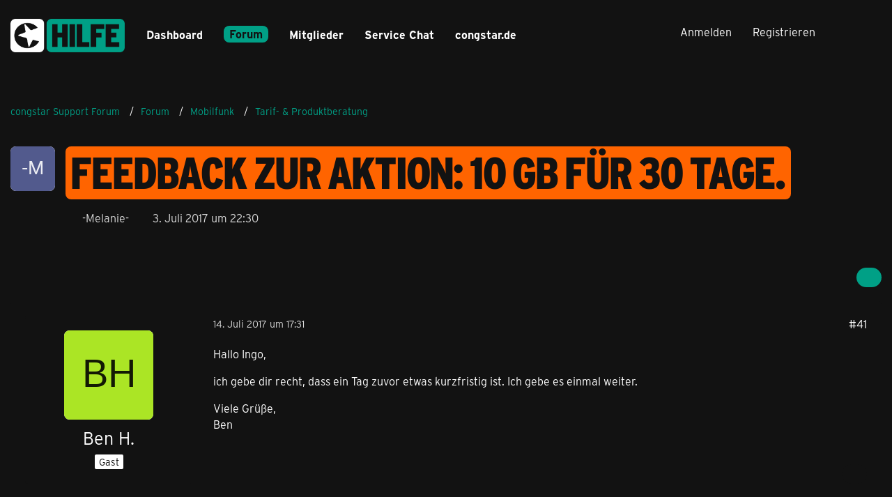

--- FILE ---
content_type: text/html; charset=UTF-8
request_url: https://forum.congstar.de/thread/58891-feedback-zur-aktion-10-gb-f%C3%BCr-30-tage/?postID=380059
body_size: 20569
content:









<!DOCTYPE html>
<html
	dir="ltr"
	lang="de"
	data-color-scheme="light"
>

<head>
	<meta charset="utf-8">
		
	<title>Feedback zur Aktion: 10 GB für 30 Tage. - Seite 3 - Tarif- &amp; Produktberatung - congstar Support Forum</title>
	
	<meta name="viewport" content="width=device-width, initial-scale=1">
<meta name="format-detection" content="telephone=no">
<meta name="description" content="Das is jetzt mal echt ne tolle Aktion, finde ich  :!: 



 :thumbsup:  :thumbup:  :thumbsup:">
<meta property="og:site_name" content="congstar Support Forum">
<meta property="og:title" content="Feedback zur Aktion: 10 GB für 30 Tage. - congstar Support Forum">
<meta property="og:url" content="https://forum.congstar.de/thread/58891-feedback-zur-aktion-10-gb-f%C3%BCr-30-tage/">
<meta property="og:type" content="article">
<meta property="og:description" content="Das is jetzt mal echt ne tolle Aktion, finde ich  :!: 



 :thumbsup:  :thumbup:  :thumbsup:">

<!-- Stylesheets -->
<link rel="stylesheet" type="text/css" href="https://forum.congstar.de/community/style/style-3.css?m=1769602893">

<meta name="timezone" content="Europe/Berlin">


<script data-cfasync="false">
	var WCF_PATH = 'https://forum.congstar.de/community/';
	var WSC_API_URL = 'https://forum.congstar.de/community/';
	var WSC_RPC_API_URL = 'https://forum.congstar.de/community/api/rpc/';
	
	var LANGUAGE_ID = 1;
	var LANGUAGE_USE_INFORMAL_VARIANT = true;
	var TIME_NOW = 1769759806;
	var LAST_UPDATE_TIME = 1769602398;
	var ENABLE_DEBUG_MODE = false;
	var ENABLE_PRODUCTION_DEBUG_MODE = true;
	var ENABLE_DEVELOPER_TOOLS = false;
	var PAGE_TITLE = 'congstar Support Forum';
	
	var REACTION_TYPES = {"1":{"title":"Gef\u00e4llt mir","renderedIcon":"<img\n\tsrc=\"https:\/\/forum.congstar.de\/community\/images\/reaction\/like.svg\"\n\talt=\"Gef\u00e4llt mir\"\n\tclass=\"reactionType\"\n\tdata-reaction-type-id=\"1\"\n>","iconPath":"https:\/\/forum.congstar.de\/community\/images\/reaction\/like.svg","showOrder":1,"reactionTypeID":1,"isAssignable":1},"2":{"title":"Danke","renderedIcon":"<img\n\tsrc=\"https:\/\/forum.congstar.de\/community\/images\/reaction\/thanks.svg\"\n\talt=\"Danke\"\n\tclass=\"reactionType\"\n\tdata-reaction-type-id=\"2\"\n>","iconPath":"https:\/\/forum.congstar.de\/community\/images\/reaction\/thanks.svg","showOrder":2,"reactionTypeID":2,"isAssignable":1},"3":{"title":"Haha","renderedIcon":"<img\n\tsrc=\"https:\/\/forum.congstar.de\/community\/images\/reaction\/haha.svg\"\n\talt=\"Haha\"\n\tclass=\"reactionType\"\n\tdata-reaction-type-id=\"3\"\n>","iconPath":"https:\/\/forum.congstar.de\/community\/images\/reaction\/haha.svg","showOrder":3,"reactionTypeID":3,"isAssignable":0},"4":{"title":"Verwirrend","renderedIcon":"<img\n\tsrc=\"https:\/\/forum.congstar.de\/community\/images\/reaction\/confused.svg\"\n\talt=\"Verwirrend\"\n\tclass=\"reactionType\"\n\tdata-reaction-type-id=\"4\"\n>","iconPath":"https:\/\/forum.congstar.de\/community\/images\/reaction\/confused.svg","showOrder":4,"reactionTypeID":4,"isAssignable":0},"5":{"title":"Traurig","renderedIcon":"<img\n\tsrc=\"https:\/\/forum.congstar.de\/community\/images\/reaction\/sad.svg\"\n\talt=\"Traurig\"\n\tclass=\"reactionType\"\n\tdata-reaction-type-id=\"5\"\n>","iconPath":"https:\/\/forum.congstar.de\/community\/images\/reaction\/sad.svg","showOrder":5,"reactionTypeID":5,"isAssignable":0}};
	
	
	</script>

<script data-cfasync="false" src="https://forum.congstar.de/community/js/WoltLabSuite/WebComponent.min.js?v=1769602398"></script>
<script data-cfasync="false" src="https://forum.congstar.de/community/js/preload/de.preload.js?v=1769602398"></script>

<script data-cfasync="false" src="https://forum.congstar.de/community/js/WoltLabSuite.Core.min.js?v=1769602398"></script>
<script data-cfasync="false">
requirejs.config({
	baseUrl: 'https://forum.congstar.de/community/js',
	urlArgs: 't=1769602398'
	
});

window.addEventListener('pageshow', function(event) {
	if (event.persisted) {
		window.location.reload();
	}
});

</script>











<script data-cfasync="false" src="https://forum.congstar.de/community/js/WoltLabSuite.Forum.min.js?v=1769602398"></script>



    
    

<!-- congStyle 6x JS -->





    
    








<!-- ENDE congStyle 6x JS -->

<noscript>
	<style>
		.jsOnly {
			display: none !important;
		}
		
		.noJsOnly {
			display: block !important;
		}
	</style>
</noscript>



	
	
	<script type="application/ld+json">
{
"@context": "http://schema.org",
"@type": "WebSite",
"url": "https:\/\/forum.congstar.de\/community\/",
"potentialAction": {
"@type": "SearchAction",
"target": "https:\/\/forum.congstar.de\/community\/suche\/?q={search_term_string}",
"query-input": "required name=search_term_string"
}
}
</script>
<link rel="apple-touch-icon" sizes="180x180" href="https://forum.congstar.de/community/images/style-3/apple-touch-icon.png">
<link rel="manifest" href="https://forum.congstar.de/community/images/style-3/manifest-1.json">
<link rel="icon" type="image/png" sizes="48x48" href="https://forum.congstar.de/community/images/style-3/favicon-48x48.png">
<meta name="msapplication-config" content="https://forum.congstar.de/community/images/style-3/browserconfig.xml">
<meta name="theme-color" content="#121212">
<script>
	{
		document.querySelector('meta[name="theme-color"]').content = window.getComputedStyle(document.documentElement).getPropertyValue("--wcfPageThemeColor");
	}
</script>

	
			<link rel="canonical" href="https://forum.congstar.de/thread/58891-feedback-zur-aktion-10-gb-f%C3%BCr-30-tage/?pageNo=3">
		
						<link rel="next" href="https://forum.congstar.de/thread/58891-feedback-zur-aktion-10-gb-f%C3%BCr-30-tage/?pageNo=4">
				<link rel="prev" href="https://forum.congstar.de/thread/58891-feedback-zur-aktion-10-gb-f%C3%BCr-30-tage/?pageNo=2">
	
			<script type="application/ld+json">
			{
				"@context": "http://schema.org",
				"@type": "Question",
				"name": "Feedback zur Aktion: 10 GB f\u00fcr 30 Tage.",
				"upvoteCount": "0",
				"text": "Das is jetzt mal echt ne tolle Aktion, finde ich  :!: \n\n\n\n :thumbsup:  :thumbup:  :thumbsup:",
				"datePublished": "2017-07-03T22:30:18+02:00",
				"author": {
					"@type": "Person",
					"name": "-Melanie-"									},
				"answerCount": "60"			}
		</script>
		</head>

<body id="tpl_wbb_thread"
	itemscope itemtype="http://schema.org/WebPage" itemid="https://forum.congstar.de/thread/58891-feedback-zur-aktion-10-gb-f%C3%BCr-30-tage/?pageNo=3"	data-template="thread" data-application="wbb" data-page-id="121" data-page-identifier="com.woltlab.wbb.Thread"	data-board-id="48" data-thread-id="58891"	class="">

<span id="top"></span>

<div id="pageContainer" class="pageContainer">
	
	
	<div id="pageHeaderContainer" class="pageHeaderContainer">
	<header id="pageHeader" class="pageHeader">
		<div id="pageHeaderPanel" class="pageHeaderPanel">
			<div class="layoutBoundary">
				<div class="box mainMenu" data-box-identifier="com.woltlab.wcf.MainMenu">
			
		
	<div class="boxContent">
		<nav aria-label="Hauptmenü">
	<ol class="boxMenu">
		
		
					<li class="" data-identifier="com.woltlab.wcf.Dashboard">
				<a href="https://forum.congstar.de/community/" class="boxMenuLink">
					<span class="boxMenuLinkTitle">Dashboard</span>
														</a>
				
				</li>				
									<li class="active boxMenuHasChildren" data-identifier="com.woltlab.wbb.BoardList">
				<a href="https://forum.congstar.de/foren-uebersicht/" class="boxMenuLink" aria-current="page">
					<span class="boxMenuLinkTitle">Forum</span>
																<fa-icon size="16" name="caret-down" solid></fa-icon>
									</a>
				
				<ol class="boxMenuDepth1">				
									<li class="active boxMenuHasChildren" data-identifier="com.woltlab.wcf.generic37">
				<a href="https://forum.congstar.de/board/55-mobilfunk/" class="boxMenuLink" aria-current="page">
					<span class="boxMenuLinkTitle">Mobilfunk</span>
														</a>
				
				<ol class="boxMenuDepth2">				
									<li class="active" data-identifier="com.woltlab.wcf.generic71">
				<a href="https://forum.congstar.de/board/48-tarif-produktberatung/" class="boxMenuLink" aria-current="page">
					<span class="boxMenuLinkTitle">Tarif- &amp; Produktberatung</span>
														</a>
				
				</li>				
									<li class="" data-identifier="com.woltlab.wcf.generic73">
				<a href="https://forum.congstar.de/board/9-tarife-mit-vertrag/" class="boxMenuLink">
					<span class="boxMenuLinkTitle">Tarife mit Vertrag</span>
														</a>
				
				</li>				
									<li class="" data-identifier="com.woltlab.wcf.generic75">
				<a href="https://forum.congstar.de/board/8-prepaid/" class="boxMenuLink">
					<span class="boxMenuLinkTitle">Prepaid</span>
														</a>
				
				</li>				
									</ol></li>									<li class="" data-identifier="com.woltlab.wbb.UnresolvedThreadList">
				<a href="https://forum.congstar.de/unresolved-thread-list/" class="boxMenuLink">
					<span class="boxMenuLinkTitle">Unerledigte Themen</span>
														</a>
				
				</li>				
									<li class=" boxMenuHasChildren" data-identifier="com.woltlab.wcf.generic39">
				<a href="https://forum.congstar.de/board/4-ger%C3%A4te/" class="boxMenuLink">
					<span class="boxMenuLinkTitle">Geräte</span>
														</a>
				
				<ol class="boxMenuDepth2">				
									<li class="" data-identifier="com.woltlab.wcf.generic53">
				<a href="https://forum.congstar.de/board/11-angebote-news-trends/" class="boxMenuLink">
					<span class="boxMenuLinkTitle">Angebote, News &amp; Trends</span>
														</a>
				
				</li>				
									<li class="" data-identifier="com.woltlab.wcf.generic55">
				<a href="https://forum.congstar.de/board/13-handys-tablets/" class="boxMenuLink">
					<span class="boxMenuLinkTitle">Handys &amp; Tablets</span>
														</a>
				
				</li>				
									</ol></li>									<li class=" boxMenuHasChildren" data-identifier="com.woltlab.wcf.generic41">
				<a href="https://forum.congstar.de/board/3-internet/" class="boxMenuLink">
					<span class="boxMenuLinkTitle">Internet</span>
														</a>
				
				<ol class="boxMenuDepth2">				
									<li class="" data-identifier="com.woltlab.wcf.generic47">
				<a href="https://forum.congstar.de/board/50-tarif-produktberatung/" class="boxMenuLink">
					<span class="boxMenuLinkTitle">Tarif- &amp; Produktberatung</span>
														</a>
				
				</li>				
									<li class="" data-identifier="com.woltlab.wcf.generic49">
				<a href="https://forum.congstar.de/board/10-internet-%C3%BCber-dsl/" class="boxMenuLink">
					<span class="boxMenuLinkTitle">Internet über DSL</span>
														</a>
				
				</li>				
									<li class="" data-identifier="com.woltlab.wcf.generic51">
				<a href="https://forum.congstar.de/board/49-internet-%C3%BCber-lte/" class="boxMenuLink">
					<span class="boxMenuLinkTitle">Internet über LTE</span>
														</a>
				
				</li>				
									</ol></li>									<li class=" boxMenuHasChildren" data-identifier="com.woltlab.wcf.generic43">
				<a href="https://forum.congstar.de/board/58-self-service/" class="boxMenuLink">
					<span class="boxMenuLinkTitle">Self-Service</span>
														</a>
				
				<ol class="boxMenuDepth2">				
									<li class="" data-identifier="com.woltlab.wcf.generic77">
				<a href="https://forum.congstar.de/board/59-congstar-app/" class="boxMenuLink">
					<span class="boxMenuLinkTitle">congstar App</span>
														</a>
				
				</li>				
									<li class="" data-identifier="com.woltlab.wcf.generic79">
				<a href="https://forum.congstar.de/board/60-meincongstar/" class="boxMenuLink">
					<span class="boxMenuLinkTitle">meincongstar</span>
														</a>
				
				</li>				
									<li class="" data-identifier="com.woltlab.wcf.generic81">
				<a href="https://forum.congstar.de/board/61-freunde-werben/" class="boxMenuLink">
					<span class="boxMenuLinkTitle">Freunde werben</span>
														</a>
				
				</li>				
									</ol></li>									<li class=" boxMenuHasChildren" data-identifier="com.woltlab.wcf.generic45">
				<a href="https://forum.congstar.de/board/5-das-ist-congstar/" class="boxMenuLink">
					<span class="boxMenuLinkTitle">Das ist congstar</span>
														</a>
				
				<ol class="boxMenuDepth2">				
									<li class="" data-identifier="com.woltlab.wcf.generic57">
				<a href="https://forum.congstar.de/board/6-news-aktionen-community/" class="boxMenuLink">
					<span class="boxMenuLinkTitle">News, Aktionen &amp; Community</span>
														</a>
				
				</li>				
									<li class="" data-identifier="com.woltlab.wcf.generic59">
				<a href="https://forum.congstar.de/board/46-erfahrungsberichte/" class="boxMenuLink">
					<span class="boxMenuLinkTitle">Erfahrungsberichte</span>
														</a>
				
				</li>				
									<li class="" data-identifier="com.woltlab.wcf.generic61">
				<a href="https://forum.congstar.de/board/47-ideensammlung-umfragen/" class="boxMenuLink">
					<span class="boxMenuLinkTitle">Ideensammlung &amp; Umfragen</span>
														</a>
				
				</li>				
									<li class="" data-identifier="com.woltlab.wcf.generic63">
				<a href="https://forum.congstar.de/board/14-offene-diskussion/" class="boxMenuLink">
					<span class="boxMenuLinkTitle">Offene Diskussion</span>
														</a>
				
				</li>				
									</ol></li></ol></li>									<li class=" boxMenuHasChildren" data-identifier="com.woltlab.wcf.MembersList">
				<a href="https://forum.congstar.de/community/mitglieder/" class="boxMenuLink">
					<span class="boxMenuLinkTitle">Mitglieder</span>
																<fa-icon size="16" name="caret-down" solid></fa-icon>
									</a>
				
				<ol class="boxMenuDepth1">				
									<li class="" data-identifier="com.woltlab.wcf.RecentActivityList">
				<a href="https://forum.congstar.de/community/mitglieder-letzte-aktivitaeten/" class="boxMenuLink">
					<span class="boxMenuLinkTitle">Letzte Aktivitäten</span>
														</a>
				
				</li>				
									<li class="" data-identifier="com.woltlab.wcf.UsersOnlineList">
				<a href="https://forum.congstar.de/community/mitglieder-online/" class="boxMenuLink">
					<span class="boxMenuLinkTitle">Benutzer online</span>
														</a>
				
				</li>				
									<li class="" data-identifier="com.woltlab.wcf.Team">
				<a href="https://forum.congstar.de/community/team/" class="boxMenuLink">
					<span class="boxMenuLinkTitle">Team</span>
														</a>
				
				</li>				
									<li class="" data-identifier="com.woltlab.wcf.UserSearch">
				<a href="https://forum.congstar.de/community/user-search/" class="boxMenuLink">
					<span class="boxMenuLinkTitle">Mitgliedersuche</span>
														</a>
				
				</li>				
									<li class="" data-identifier="com.woltlab.wcf.generic85">
				<a href="https://forum.congstar.de/community/badges/" class="boxMenuLink">
					<span class="boxMenuLinkTitle">Trophäen</span>
														</a>
				
				</li>				
									</ol></li>								
		
	</ol>
</nav>	</div>
</div><button type="button" class="pageHeaderMenuMobile" aria-expanded="false" aria-label="Menü">
	<span class="pageHeaderMenuMobileInactive">
		<fa-icon size="32" name="bars"></fa-icon>
	</span>
	<span class="pageHeaderMenuMobileActive">
		<fa-icon size="32" name="xmark"></fa-icon>
	</span>
</button>
				
				<nav id="topMenu" class="userPanel">
	<ul class="userPanelItems">
									<li id="pageLanguageContainer">
					
				</li>
						<li id="userLogin">
				<a
					class="loginLink"
					href="https://forum.congstar.de/community/login/?url=https%3A%2F%2Fforum.congstar.de%2Fthread%2F58891-feedback-zur-aktion-10-gb-f%25C3%25BCr-30-tage%2F%3FpostID%3D380059"
					rel="nofollow"
				>Anmelden</a>
			</li>
							<li id="userRegistration">
					<a
						class="registrationLink"
						href="https://forum.congstar.de/community/register/"
						rel="nofollow"
					>Registrieren</a>
				</li>
							
								
							
		<!-- page search -->
		<li>
			<a href="https://forum.congstar.de/community/suche/" id="userPanelSearchButton" class="jsTooltip" title="Suche"><fa-icon size="32" name="magnifying-glass"></fa-icon> <span>Suche</span></a>
		</li>
	</ul>
</nav>
	<a
		href="https://forum.congstar.de/community/login/?url=https%3A%2F%2Fforum.congstar.de%2Fthread%2F58891-feedback-zur-aktion-10-gb-f%25C3%25BCr-30-tage%2F%3FpostID%3D380059"
		class="userPanelLoginLink jsTooltip"
		title="Anmelden"
		rel="nofollow"
	>
		<fa-icon size="32" name="arrow-right-to-bracket"></fa-icon>
	</a>
			</div>
		</div>
		
		<div id="pageHeaderFacade" class="pageHeaderFacade">
			<div class="layoutBoundary">
				<div id="pageHeaderLogo" class="pageHeaderLogo">
		
	<a href="https://forum.congstar.de/community/" aria-label="congstar Support Forum">
		<img src="https://forum.congstar.de/community/images/style-3/pageLogo-394a17bf.png" alt="" class="pageHeaderLogoLarge" height="55" width="164" loading="eager">
		<img src="https://forum.congstar.de/community/images/style-3/pageLogoMobile-5aea62da.png" alt="" class="pageHeaderLogoSmall" height="301" width="1018" loading="eager">
		
		
	</a>
</div>
				
					

					
		
			
	
<button type="button" id="pageHeaderSearchMobile" class="pageHeaderSearchMobile" aria-expanded="false" aria-label="Suche">
	<fa-icon size="32" name="magnifying-glass"></fa-icon>
</button>

<div id="pageHeaderSearch" class="pageHeaderSearch">
	<form method="post" action="https://forum.congstar.de/community/suche/">
		<div id="pageHeaderSearchInputContainer" class="pageHeaderSearchInputContainer">
			<div class="pageHeaderSearchType dropdown">
				<a href="#" class="button dropdownToggle" id="pageHeaderSearchTypeSelect">
					<span class="pageHeaderSearchTypeLabel">Dieses Thema</span>
					<fa-icon size="16" name="caret-down" solid></fa-icon>
				</a>
				<ul class="dropdownMenu">
					<li><a href="#" data-extended-link="https://forum.congstar.de/community/suche/?extended=1" data-object-type="everywhere">Alles</a></li>
					<li class="dropdownDivider"></li>
					
											<li><a href="#" data-extended-link="https://forum.congstar.de/community/suche/?extended=1&amp;type=com.woltlab.wbb.post" data-object-type="com.woltlab.wbb.post" data-parameters='{ "threadID": 58891 }'>Dieses Thema</a></li>		<li><a href="#" data-extended-link="https://forum.congstar.de/community/suche/?extended=1&amp;type=com.woltlab.wbb.post" data-object-type="com.woltlab.wbb.post" data-parameters='{ "boardID": 48 }'>Dieses Forum</a></li>
						
						<li class="dropdownDivider"></li>
					
					
																													<li><a href="#" data-extended-link="https://forum.congstar.de/community/suche/?type=com.woltlab.wcf.page&amp;extended=1" data-object-type="com.woltlab.wcf.page">Seiten</a></li>
																																			<li><a href="#" data-extended-link="https://forum.congstar.de/community/suche/?type=com.woltlab.wbb.post&amp;extended=1" data-object-type="com.woltlab.wbb.post">Forum</a></li>
																
					<li class="dropdownDivider"></li>
					<li><a class="pageHeaderSearchExtendedLink" href="https://forum.congstar.de/community/suche/?extended=1">Erweiterte Suche</a></li>
				</ul>
			</div>
			
			<input type="search" name="q" id="pageHeaderSearchInput" class="pageHeaderSearchInput" placeholder="Suchbegriff eingeben" autocomplete="off" value="">
			
			<button type="submit" class="pageHeaderSearchInputButton button" title="Suche">
				<fa-icon size="16" name="magnifying-glass"></fa-icon>
			</button>
			
			<div id="pageHeaderSearchParameters"></div>
			
					</div>
	</form>
</div>

	
			</div>
		</div>
	</header>
	
	
</div>
	
	
	
	
	
	<div class="pageNavigation">
	<div class="layoutBoundary">
			<nav class="breadcrumbs" aria-label="Verlaufsnavigation">
		<ol class="breadcrumbs__list" itemprop="breadcrumb" itemscope itemtype="http://schema.org/BreadcrumbList">
			<li class="breadcrumbs__item" title="congstar Support Forum" itemprop="itemListElement" itemscope itemtype="http://schema.org/ListItem">
							<a class="breadcrumbs__link" href="https://forum.congstar.de/community/" itemprop="item">
																<span class="breadcrumbs__title" itemprop="name">congstar Support Forum</span>
							</a>
															<meta itemprop="position" content="1">
																					</li>
														
											<li class="breadcrumbs__item" title="Forum" itemprop="itemListElement" itemscope itemtype="http://schema.org/ListItem">
							<a class="breadcrumbs__link" href="https://forum.congstar.de/foren-uebersicht/" itemprop="item">
																<span class="breadcrumbs__title" itemprop="name">Forum</span>
							</a>
															<meta itemprop="position" content="2">
																					</li>
														
											<li class="breadcrumbs__item" title="Mobilfunk" itemprop="itemListElement" itemscope itemtype="http://schema.org/ListItem">
							<a class="breadcrumbs__link" href="https://forum.congstar.de/board/55-mobilfunk/" itemprop="item">
																<span class="breadcrumbs__title" itemprop="name">Mobilfunk</span>
							</a>
															<meta itemprop="position" content="3">
																					</li>
														
											<li class="breadcrumbs__item" title="Tarif- &amp; Produktberatung" itemprop="itemListElement" itemscope itemtype="http://schema.org/ListItem">
							<a class="breadcrumbs__link" href="https://forum.congstar.de/board/48-tarif-produktberatung/" itemprop="item">
																	<span class="breadcrumbs__parent_indicator">
										<fa-icon size="16" name="arrow-left-long"></fa-icon>
									</span>
																<span class="breadcrumbs__title" itemprop="name">Tarif- &amp; Produktberatung</span>
							</a>
															<meta itemprop="position" content="4">
																					</li>
		</ol>
	</nav>
	</div>
</div>
	
	
	
	<section id="main" class="main" role="main" 	itemprop="mainEntity" itemscope itemtype="http://schema.org/DiscussionForumPosting"
	itemid="https://forum.congstar.de/thread/58891-feedback-zur-aktion-10-gb-f%C3%BCr-30-tage/#post379740"
>
		<div class="layoutBoundary">
			

						
			<div id="content" class="content">
								
																<header class="contentHeader messageGroupContentHeader wbbThread" data-thread-id="58891" data-is-closed="0" data-is-deleted="0" data-is-disabled="0" data-is-sticky="0" data-is-announcement="0" data-is-link="0">
		<div class="contentHeaderIcon">
			<img src="[data-uri]" width="64" height="64" alt="" class="userAvatarImage">
															
		</div>

		<div class="contentHeaderTitle">
			<h1 class="contentTitle" itemprop="name headline">Feedback zur Aktion: 10 GB für 30 Tage.</h1>
			<ul class="inlineList contentHeaderMetaData">
				    
                


				

									<li itemprop="author" itemscope itemtype="http://schema.org/Person">
						<fa-icon size="16" name="user"></fa-icon>
													<span itemprop="name">-Melanie-</span>
											</li>
				
				<li>
					<fa-icon size="16" name="clock"></fa-icon>
					<a href="https://forum.congstar.de/thread/58891-feedback-zur-aktion-10-gb-f%C3%BCr-30-tage/"><woltlab-core-date-time date="2017-07-03T20:30:18+00:00">3. Juli 2017 um 22:30</woltlab-core-date-time></a>
				</li>

				
				
				
			</ul>

			<meta itemprop="url" content="https://forum.congstar.de/thread/58891-feedback-zur-aktion-10-gb-f%C3%BCr-30-tage/">
			<meta itemprop="commentCount" content="60">
							<meta itemprop="datePublished" content="2017-07-03T22:30:18+02:00">
					</div>

		
	</header>
													
				
				
				
				
				

				




	<div class="contentInteraction">
					<div class="contentInteractionPagination paginationTop">
				<woltlab-core-pagination page="3" count="4" url="https://forum.congstar.de/thread/58891-feedback-zur-aktion-10-gb-f%C3%BCr-30-tage/"></woltlab-core-pagination>			</div>
		
					<div class="contentInteractionButtonContainer">
				
									 <div class="contentInteractionShareButton">
						<button type="button" class="button small wsShareButton jsTooltip" title="Teilen" data-link="https://forum.congstar.de/thread/58891-feedback-zur-aktion-10-gb-f%C3%BCr-30-tage/" data-link-title="Feedback zur Aktion: 10 GB für 30 Tage." data-bbcode="[thread]58891[/thread]">
		<fa-icon size="16" name="share-nodes"></fa-icon>
	</button>					</div>
				
							</div>
			</div>


	<div class="section">
		<ul
			class="wbbThreadPostList messageList jsClipboardContainer"
			data-is-last-page="false"
			data-last-post-time="1501272402"
			data-page-no="3"
			data-type="com.woltlab.wbb.post"
		>
							



			
		
		
		
	
	
			<li
			id="post380028"
			class="
				anchorFixedHeader
															"
		>
			<article class="wbbPost message messageSidebarOrientationLeft jsClipboardObject jsMessage"
				data-post-id="380028" data-can-edit="0" data-can-edit-inline="0"
				data-is-closed="0" data-is-deleted="0" data-is-disabled="0"
								data-object-id="380028" data-object-type="com.woltlab.wbb.likeablePost" data-user-id=""													itemprop="comment"
					itemscope itemtype="http://schema.org/Comment"
					itemid="https://forum.congstar.de/thread/58891-feedback-zur-aktion-10-gb-f%C3%BCr-30-tage/?postID=380028#post380028"
							>
				<meta itemprop="datePublished" content="2017-07-14T17:31:50+02:00">
													<meta itemprop="url" content="https://forum.congstar.de/thread/58891-feedback-zur-aktion-10-gb-f%C3%BCr-30-tage/?postID=380028#post380028">
									 
	
<aside role="presentation" class="messageSidebar guest" itemprop="author" itemscope itemtype="http://schema.org/Person">
	<div class="messageAuthor">
		
		
					<div class="userAvatar">
				<span><img src="[data-uri]" width="128" height="128" alt="" class="userAvatarImage"></span>
			</div>
			
			<div class="messageAuthorContainer">
									<span class="username" itemprop="name">Ben H.</span>
								
				
			</div>
			
			<div class="userTitle">
				<span class="badge">Gast</span>
			</div>
			</div>
	
			
		
				
		
	</aside>
				
				<div class="messageContent">
					<header class="messageHeader">
						<div class="messageHeaderBox">
							<ul class="messageHeaderMetaData">
								<li><a href="https://forum.congstar.de/thread/58891-feedback-zur-aktion-10-gb-f%C3%BCr-30-tage/?postID=380028#post380028" rel="nofollow" class="permalink messagePublicationTime"><woltlab-core-date-time date="2017-07-14T15:31:50+00:00">14. Juli 2017 um 17:31</woltlab-core-date-time></a></li>
								
								
							</ul>
							
							<ul class="messageStatus">
																																																
								
							</ul>
						</div>
						
						<ul class="messageQuickOptions">
															
														
															<li>
									<a href="https://forum.congstar.de/thread/58891-feedback-zur-aktion-10-gb-f%C3%BCr-30-tage/?postID=380028#post380028" rel="nofollow" class="jsTooltip wsShareButton" title="Teilen" data-link-title="Feedback zur Aktion: 10 GB für 30 Tage.">#41</a>
								</li>
														
														
							
						</ul>
						
						
					</header>
					
					<div class="messageBody">
												
												
						
						
						<div class="messageText" itemprop="text">
														
							<p>Hallo Ingo,</p><p>ich gebe dir recht, dass ein Tag zuvor etwas kurzfristig ist. Ich gebe es einmal weiter.</p><p>Viele Grüße,<br>Ben</p>						</div>
						
						
					</div>
					
					<footer class="messageFooter">
												
												
						
						
						<div class="messageFooterNotes">
														
														
														
														
							
						</div>
						
						<div class="messageFooterGroup">
							
																				
	<woltlab-core-reaction-summary
		data="[[1,1]]"
		object-type="com.woltlab.wbb.likeablePost"
		object-id="380028"
		selected-reaction="0"
	></woltlab-core-reaction-summary>
							
							<ul class="messageFooterButtonsExtra buttonList smallButtons jsMobileNavigationExtra">
																																								
							</ul>
							
							<ul class="messageFooterButtons buttonList smallButtons jsMobileNavigation">
																<li class="jsQuoteMessage" data-object-id="380028" data-is-quoted="0"><a href="#" title="Zitieren" class="button jsTooltip"><fa-icon size="16" name="quote-left"></fa-icon> <span class="invisible">Zitieren</span></a></li>																								
							</ul>
						</div>

						
					</footer>
				</div>
			</article>
		</li>
		
	
	
		
		
				
		
		
		
	
	
			<li
			id="post380037"
			class="
				anchorFixedHeader
															"
		>
			<article class="wbbPost message messageSidebarOrientationLeft jsClipboardObject jsMessage"
				data-post-id="380037" data-can-edit="0" data-can-edit-inline="0"
				data-is-closed="0" data-is-deleted="0" data-is-disabled="0"
								data-object-id="380037" data-object-type="com.woltlab.wbb.likeablePost" data-user-id=""													itemprop="comment"
					itemscope itemtype="http://schema.org/Comment"
					itemid="https://forum.congstar.de/thread/58891-feedback-zur-aktion-10-gb-f%C3%BCr-30-tage/?postID=380037#post380037"
							>
				<meta itemprop="datePublished" content="2017-07-15T11:27:45+02:00">
													<meta itemprop="url" content="https://forum.congstar.de/thread/58891-feedback-zur-aktion-10-gb-f%C3%BCr-30-tage/?postID=380037#post380037">
								
<aside role="presentation" class="messageSidebar guest" itemprop="author" itemscope itemtype="http://schema.org/Person">
	<div class="messageAuthor">
		
		
					<div class="userAvatar">
				<span><img src="[data-uri]" width="128" height="128" alt="" class="userAvatarImage"></span>
			</div>
			
			<div class="messageAuthorContainer">
									<span class="username" itemprop="name">nico3103</span>
								
				
			</div>
			
			<div class="userTitle">
				<span class="badge">Gast</span>
			</div>
			</div>
	
			
		
				
		
	</aside>
				
				<div class="messageContent">
					<header class="messageHeader">
						<div class="messageHeaderBox">
							<ul class="messageHeaderMetaData">
								<li><a href="https://forum.congstar.de/thread/58891-feedback-zur-aktion-10-gb-f%C3%BCr-30-tage/?postID=380037#post380037" rel="nofollow" class="permalink messagePublicationTime"><woltlab-core-date-time date="2017-07-15T09:27:45+00:00">15. Juli 2017 um 11:27</woltlab-core-date-time></a></li>
								
								
							</ul>
							
							<ul class="messageStatus">
																																																
								
							</ul>
						</div>
						
						<ul class="messageQuickOptions">
															
														
															<li>
									<a href="https://forum.congstar.de/thread/58891-feedback-zur-aktion-10-gb-f%C3%BCr-30-tage/?postID=380037#post380037" rel="nofollow" class="jsTooltip wsShareButton" title="Teilen" data-link-title="Feedback zur Aktion: 10 GB für 30 Tage.">#42</a>
								</li>
														
														
							
						</ul>
						
						
					</header>
					
					<div class="messageBody">
												
												
						
						
						<div class="messageText" itemprop="text">
														
							<blockquote class="quoteBox collapsibleBbcode jsCollapsibleBbcode quoteBoxSimple" cite="https://www.congstar-forum.de/Tarife/Tarif-Produktberatung/58891-Feedback-zur-Aktion-10-GB-fuer-30-Tage?postID=379990#post379990">
	<div class="quoteBoxIcon">
					<fa-icon size="24" name="quote-left"></fa-icon>			</div>
	
	<div class="quoteBoxTitle">
									<a href="https://www.congstar-forum.de/Tarife/Tarif-Produktberatung/58891-Feedback-zur-Aktion-10-GB-fuer-30-Tage?postID=379990#post379990" class="externalURL" target="_blank" rel="nofollow noopener ugc">Zitat von Kim S.</a>
						</div>
	
	<div class="quoteBoxContent">
		<p>Hallo<strong> nico3103</strong>,</p>

<p>das klingt aber nicht richtig.<br>Ich gehe davon aus, dass du beide Verträge mit der selben App auf dem selben Handy aufrufst?<br>Der Datenverbrauch in der App ist nur für die aktive, gerade eingelegte Karte im Handy aktiv.</p>

<p>Wenn du also die Karte tauscht im Handy, müsste dir dort ein anderes Datenvolumen angezeigt werden.</p>

<p>Gruß<br>Kim S. <img src="https://forum.congstar.de/community/images/smilies/emojione/263a.png" alt=":)" title="smile" class="smiley" srcset="https://forum.congstar.de/community/images/smilies/emojione/263a@2x.png 2x" height="23" width="23" loading="eager" translate="no"></p>
	</div>
	
	</blockquote><p>Das verstehe ich wieder nicht. Ich habe die Karten in 2 unterschiedlichen Handys. Jedes hat einen eigenen Vertrag eben nur unter einer Kundennummer.<br>Wiso sehe ich dann in der App wo ich zwischen den Verträgen (Handys in dem Fall) wechseln kann zwar unterschiedliche Verbräuche bei Telefonie und SMS aber in der gleichen Anzeige immer nur den Datenverbrauch der Karte wo ich die App aufrufe? Damit wäre ja die App nicht in der Lage 2 Verträge zu verwalten. Ich wüsste ja nie ob ich mehr buchen muß etc.?</p><p>Diese Aussage macht keinen Sinn in meinen Augen. Ich rufe ja den anderen Vertrag auf (wechseln geht ja in der App) um auch diesen Vertrag zu bearbeite, zu ändern bzw. den Verbrauch einzusehen. Damit würde ja die App keinen Sinn machen bzw. die Funktion "Verträge wechseln".</p>						</div>
						
						
					</div>
					
					<footer class="messageFooter">
												
												
						
						
						<div class="messageFooterNotes">
														
														
														
														
							
						</div>
						
						<div class="messageFooterGroup">
							
																	
	<woltlab-core-reaction-summary
		data="[]"
		object-type="com.woltlab.wbb.likeablePost"
		object-id="380037"
		selected-reaction="0"
	></woltlab-core-reaction-summary>
							
							<ul class="messageFooterButtonsExtra buttonList smallButtons jsMobileNavigationExtra">
																																								
							</ul>
							
							<ul class="messageFooterButtons buttonList smallButtons jsMobileNavigation">
																<li class="jsQuoteMessage" data-object-id="380037" data-is-quoted="0"><a href="#" title="Zitieren" class="button jsTooltip"><fa-icon size="16" name="quote-left"></fa-icon> <span class="invisible">Zitieren</span></a></li>																								
							</ul>
						</div>

						
					</footer>
				</div>
			</article>
		</li>
		
	
	
		
		
				
		
		
		
	
	
			<li
			id="post380038"
			class="
				anchorFixedHeader
															"
		>
			<article class="wbbPost message messageSidebarOrientationLeft jsClipboardObject jsMessage userOnlineGroupMarking3"
				data-post-id="380038" data-can-edit="0" data-can-edit-inline="0"
				data-is-closed="0" data-is-deleted="0" data-is-disabled="0"
								data-object-id="380038" data-object-type="com.woltlab.wbb.likeablePost" data-user-id="25753"													itemprop="comment"
					itemscope itemtype="http://schema.org/Comment"
					itemid="https://forum.congstar.de/thread/58891-feedback-zur-aktion-10-gb-f%C3%BCr-30-tage/?postID=380038#post380038"
							>
				<meta itemprop="datePublished" content="2017-07-15T11:59:23+02:00">
													<meta itemprop="url" content="https://forum.congstar.de/thread/58891-feedback-zur-aktion-10-gb-f%C3%BCr-30-tage/?postID=380038#post380038">
								
<aside role="presentation" class="messageSidebar member" itemprop="author" itemscope itemtype="http://schema.org/Person">
	<div class="messageAuthor">
		
		
								
							<div class="userAvatar">
					<a href="https://forum.congstar.de/community/user/25753-dennis/" aria-hidden="true" tabindex="-1"><img src="https://forum.congstar.de/community/images/avatars/93/9881-93cf2263c4f9d963a743ea30d0a26bd9b3a2911c.webp" width="128" height="128" alt="" class="userAvatarImage" loading="lazy"></a>					
									</div>
						
			<div class="messageAuthorContainer">
				<a href="https://forum.congstar.de/community/user/25753-dennis/" class="username userLink" data-object-id="25753" itemprop="url">
					<span itemprop="name">Dennis</span>
				</a>
														
					
							</div>
			
												<div class="userTitle">
						<span class="badge userTitleBadge">Ehrenmitglied</span>
					</div>
				
				
							
						</div>
	
			
		
									<div class="userCredits">
					<dl class="plain dataList">
						<dt><a href="https://forum.congstar.de/community/user/25753-dennis/#likes" class="jsTooltip" title="Erhaltene Reaktionen von Dennis">Reaktionen</a></dt>
								<dd>320</dd>
														
														
														
														
								<dt><a href="https://forum.congstar.de/user-post-list/25753-dennis/" title="Beiträge von Dennis" class="jsTooltip">Beiträge</a></dt>
	<dd>1.707</dd>
					</dl>
				</div>
			
				
		
	</aside>
				
				<div class="messageContent">
					<header class="messageHeader">
						<div class="messageHeaderBox">
							<ul class="messageHeaderMetaData">
								<li><a href="https://forum.congstar.de/thread/58891-feedback-zur-aktion-10-gb-f%C3%BCr-30-tage/?postID=380038#post380038" rel="nofollow" class="permalink messagePublicationTime"><woltlab-core-date-time date="2017-07-15T09:59:23+00:00">15. Juli 2017 um 11:59</woltlab-core-date-time></a></li>
								
								
							</ul>
							
							<ul class="messageStatus">
																																																
								
							</ul>
						</div>
						
						<ul class="messageQuickOptions">
															
														
															<li>
									<a href="https://forum.congstar.de/thread/58891-feedback-zur-aktion-10-gb-f%C3%BCr-30-tage/?postID=380038#post380038" rel="nofollow" class="jsTooltip wsShareButton" title="Teilen" data-link-title="Feedback zur Aktion: 10 GB für 30 Tage.">#43</a>
								</li>
														
														
							
						</ul>
						
						
					</header>
					
					<div class="messageBody">
												
												
						
						
						<div class="messageText" itemprop="text">
														
							<p>Hallo <a href="https://www.congstar-forum.de/mitglied/102721-nico3103/" class="externalURL" target="_blank" rel="nofollow noopener ugc">nico3103</a>,</p><blockquote class="quoteBox collapsibleBbcode jsCollapsibleBbcode quoteBoxSimple" cite="https://www.congstar-forum.de/Tarife/Tarif-Produktberatung/58891-Feedback-zur-Aktion-10-GB-fuer-30-Tage?postID=380037#post380037">
	<div class="quoteBoxIcon">
					<fa-icon size="24" name="quote-left"></fa-icon>			</div>
	
	<div class="quoteBoxTitle">
									<a href="https://www.congstar-forum.de/Tarife/Tarif-Produktberatung/58891-Feedback-zur-Aktion-10-GB-fuer-30-Tage?postID=380037#post380037" class="externalURL" target="_blank" rel="nofollow noopener ugc">Zitat von nico3103</a>
						</div>
	
	<div class="quoteBoxContent">
		<p>Ich habe die Karten in 2 unterschiedlichen Handys.</p>
	</div>
	
	</blockquote><p>dann kannst du doch in dem einen Smartphone die App so einstellen, dass es den Datenverbrauch für die Karte im entsprechenden Smartphone anzeigt.<br>Im Burgermenü kannst du unter <kbd>Mehr&gt;&gt;Vertragsauswahl</kbd> den Vertrag, den die App anzeigen soll auch schnell ändern.</p><p>Feedback zu App ist übrigens in diesem Thread gewünscht:<br><a href="https://www.congstar-forum.de/Self-Service/congstar-App/54725-Feedback-zur-congstar-App" class="externalURL" target="_blank" rel="nofollow noopener ugc">Feedback zur congstar App  - congstar App - congstar Support Forum</a></p><p>Liebe Grüße,<br>Fynn</p>						</div>
						
						
					</div>
					
					<footer class="messageFooter">
												
													<div class="messageSignature">
								<div><figure class="image image-style-side-left"><img src="https://forum.congstar.de/community/attachment/11871-congstarhilfe4-png/" alt="11871-congstarhilfe4-png" class="jsResizeImage"></figure><p>Ich bin hier - um dir zu helfen!<br>Damit ich auf dein Kundenkonto zugreifen darf, <a href="https://forum.congstar.de/thread/60298-noch-besserer-support-durch-kundendaten-im-forum/?postID=388976#post388976">trage bitte deine Daten in dein Forenprofil ein</a>. <br>Gut zu wissen: <a href="https://forum.congstar.de/thread/63524-infos-faqs-und-howtos-alle-themen-im-%C3%BCberblick/?postID=418401#post418401">Allgemeine Themen</a> | <a href="https://forum.congstar.de/thread/63524-infos-faqs-und-howtos-alle-themen-im-%C3%BCberblick/?postID=418402#post418402">Tarif- &amp; Produktberatung</a> | <a href="https://forum.congstar.de/thread/63524-infos-faqs-und-howtos-alle-themen-im-%C3%BCberblick/?postID=418403#post418403">Homespot-Tarife</a> | <a href="https://forum.congstar.de/thread/63524-infos-faqs-und-howtos-alle-themen-im-%C3%BCberblick/?postID=418404#post418404">DSL &amp; Festnetz</a> | <a href="https://forum.congstar.de/thread/63524-infos-faqs-und-howtos-alle-themen-im-%C3%BCberblick/?postID=418405#post418405">Handys</a><br>Schau mal rein: <a href="https://forum.congstar.de/thread/62669-gesammelte-werke-thema-der-woche-app-des-monats-2020-und-2021/?postID=411118#post411118">Thema der Woche</a> | <a href="https://created.congstar.de/" class="externalURL" target="_blank" rel="nofollow noopener ugc">Created</a> | <a href="https://de-de.facebook.com/congstarhilfe/" class="externalURL" target="_blank" rel="nofollow noopener ugc">Facebook</a> | <a href="https://twitter.com/congstar_hilfe" class="externalURL" target="_blank" rel="nofollow noopener ugc">Twitter</a> | <a href="https://www.instagram.com/congstar_de/" class="externalURL" target="_blank" rel="nofollow noopener ugc">Instagram</a> | <a href="https://www.youtube.com/user/congstar" class="externalURL" target="_blank" rel="nofollow noopener ugc">YouTube</a></p></div>
							</div>
												
						
						
						<div class="messageFooterNotes">
														
														
														
														
							
						</div>
						
						<div class="messageFooterGroup">
							
																	
	<woltlab-core-reaction-summary
		data="[]"
		object-type="com.woltlab.wbb.likeablePost"
		object-id="380038"
		selected-reaction="0"
	></woltlab-core-reaction-summary>
							
							<ul class="messageFooterButtonsExtra buttonList smallButtons jsMobileNavigationExtra">
																																								
							</ul>
							
							<ul class="messageFooterButtons buttonList smallButtons jsMobileNavigation">
																<li class="jsQuoteMessage" data-object-id="380038" data-is-quoted="0"><a href="#" title="Zitieren" class="button jsTooltip"><fa-icon size="16" name="quote-left"></fa-icon> <span class="invisible">Zitieren</span></a></li>																								
							</ul>
						</div>

						
					</footer>
				</div>
			</article>
		</li>
		
	
	
		
		
				
		
		
		
	
	
			<li
			id="post380040"
			class="
				anchorFixedHeader
															"
		>
			<article class="wbbPost message messageSidebarOrientationLeft jsClipboardObject jsMessage"
				data-post-id="380040" data-can-edit="0" data-can-edit-inline="0"
				data-is-closed="0" data-is-deleted="0" data-is-disabled="0"
								data-object-id="380040" data-object-type="com.woltlab.wbb.likeablePost" data-user-id=""													itemprop="comment"
					itemscope itemtype="http://schema.org/Comment"
					itemid="https://forum.congstar.de/thread/58891-feedback-zur-aktion-10-gb-f%C3%BCr-30-tage/?postID=380040#post380040"
							>
				<meta itemprop="datePublished" content="2017-07-15T12:15:28+02:00">
													<meta itemprop="url" content="https://forum.congstar.de/thread/58891-feedback-zur-aktion-10-gb-f%C3%BCr-30-tage/?postID=380040#post380040">
								
<aside role="presentation" class="messageSidebar guest" itemprop="author" itemscope itemtype="http://schema.org/Person">
	<div class="messageAuthor">
		
		
					<div class="userAvatar">
				<span><img src="[data-uri]" width="128" height="128" alt="" class="userAvatarImage"></span>
			</div>
			
			<div class="messageAuthorContainer">
									<span class="username" itemprop="name">rollermichi</span>
								
				
			</div>
			
			<div class="userTitle">
				<span class="badge">Gast</span>
			</div>
			</div>
	
			
		
				
		
	</aside>
				
				<div class="messageContent">
					<header class="messageHeader">
						<div class="messageHeaderBox">
							<ul class="messageHeaderMetaData">
								<li><a href="https://forum.congstar.de/thread/58891-feedback-zur-aktion-10-gb-f%C3%BCr-30-tage/?postID=380040#post380040" rel="nofollow" class="permalink messagePublicationTime"><woltlab-core-date-time date="2017-07-15T10:15:28+00:00">15. Juli 2017 um 12:15</woltlab-core-date-time></a></li>
								
								
							</ul>
							
							<ul class="messageStatus">
																																																
								
							</ul>
						</div>
						
						<ul class="messageQuickOptions">
															
														
															<li>
									<a href="https://forum.congstar.de/thread/58891-feedback-zur-aktion-10-gb-f%C3%BCr-30-tage/?postID=380040#post380040" rel="nofollow" class="jsTooltip wsShareButton" title="Teilen" data-link-title="Feedback zur Aktion: 10 GB für 30 Tage.">#44</a>
								</li>
														
														
							
						</ul>
						
						
					</header>
					
					<div class="messageBody">
												
												
						
						
						<div class="messageText" itemprop="text">
														
							<p>Moin</p><p>Bei einem Mitbewerber gab es letztens ja auch so eine 10Gb Aktion die zu Anfang evtl auch ein wenig holprig anlief.<br>Dort wurde wohl deshalb die Aktion einfach um einen Monat verlängert damit alle Kunden daran teilnehmen konnten.</p><p>Bis denne</p><p>Michael</p>						</div>
						
						
					</div>
					
					<footer class="messageFooter">
												
												
						
						
						<div class="messageFooterNotes">
														
														
														
														
							
						</div>
						
						<div class="messageFooterGroup">
							
																	
	<woltlab-core-reaction-summary
		data="[]"
		object-type="com.woltlab.wbb.likeablePost"
		object-id="380040"
		selected-reaction="0"
	></woltlab-core-reaction-summary>
							
							<ul class="messageFooterButtonsExtra buttonList smallButtons jsMobileNavigationExtra">
																																								
							</ul>
							
							<ul class="messageFooterButtons buttonList smallButtons jsMobileNavigation">
																<li class="jsQuoteMessage" data-object-id="380040" data-is-quoted="0"><a href="#" title="Zitieren" class="button jsTooltip"><fa-icon size="16" name="quote-left"></fa-icon> <span class="invisible">Zitieren</span></a></li>																								
							</ul>
						</div>

						
					</footer>
				</div>
			</article>
		</li>
		
	
	
		
		
				
		
		
		
	
	
			<li
			id="post380057"
			class="
				anchorFixedHeader
															"
		>
			<article class="wbbPost message messageSidebarOrientationLeft jsClipboardObject jsMessage"
				data-post-id="380057" data-can-edit="0" data-can-edit-inline="0"
				data-is-closed="0" data-is-deleted="0" data-is-disabled="0"
								data-object-id="380057" data-object-type="com.woltlab.wbb.likeablePost" data-user-id=""													itemprop="comment"
					itemscope itemtype="http://schema.org/Comment"
					itemid="https://forum.congstar.de/thread/58891-feedback-zur-aktion-10-gb-f%C3%BCr-30-tage/?postID=380057#post380057"
							>
				<meta itemprop="datePublished" content="2017-07-16T12:23:36+02:00">
													<meta itemprop="url" content="https://forum.congstar.de/thread/58891-feedback-zur-aktion-10-gb-f%C3%BCr-30-tage/?postID=380057#post380057">
								
<aside role="presentation" class="messageSidebar guest" itemprop="author" itemscope itemtype="http://schema.org/Person">
	<div class="messageAuthor">
		
		
					<div class="userAvatar">
				<span><img src="[data-uri]" width="128" height="128" alt="" class="userAvatarImage"></span>
			</div>
			
			<div class="messageAuthorContainer">
									<span class="username" itemprop="name">nico3103</span>
								
				
			</div>
			
			<div class="userTitle">
				<span class="badge">Gast</span>
			</div>
			</div>
	
			
		
				
		
	</aside>
				
				<div class="messageContent">
					<header class="messageHeader">
						<div class="messageHeaderBox">
							<ul class="messageHeaderMetaData">
								<li><a href="https://forum.congstar.de/thread/58891-feedback-zur-aktion-10-gb-f%C3%BCr-30-tage/?postID=380057#post380057" rel="nofollow" class="permalink messagePublicationTime"><woltlab-core-date-time date="2017-07-16T10:23:36+00:00">16. Juli 2017 um 12:23</woltlab-core-date-time></a></li>
								
								
							</ul>
							
							<ul class="messageStatus">
																																																
								
							</ul>
						</div>
						
						<ul class="messageQuickOptions">
															
														
															<li>
									<a href="https://forum.congstar.de/thread/58891-feedback-zur-aktion-10-gb-f%C3%BCr-30-tage/?postID=380057#post380057" rel="nofollow" class="jsTooltip wsShareButton" title="Teilen" data-link-title="Feedback zur Aktion: 10 GB für 30 Tage.">#45</a>
								</li>
														
														
							
						</ul>
						
						
					</header>
					
					<div class="messageBody">
												
												
						
						
						<div class="messageText" itemprop="text">
														
							<blockquote class="quoteBox collapsibleBbcode jsCollapsibleBbcode quoteBoxSimple" cite="https://www.congstar-forum.de/Tarife/Tarif-Produktberatung/58891-Feedback-zur-Aktion-10-GB-fuer-30-Tage?postID=380038#post380038">
	<div class="quoteBoxIcon">
					<fa-icon size="24" name="quote-left"></fa-icon>			</div>
	
	<div class="quoteBoxTitle">
									<a href="https://www.congstar-forum.de/Tarife/Tarif-Produktberatung/58891-Feedback-zur-Aktion-10-GB-fuer-30-Tage?postID=380038#post380038" class="externalURL" target="_blank" rel="nofollow noopener ugc">Zitat von Fynn B.</a>
						</div>
	
	<div class="quoteBoxContent">
		<p>Hallo <a href="https://www.congstar-forum.de/mitglied/102721-nico3103/" class="externalURL" target="_blank" rel="nofollow noopener ugc">nico3103</a>,</p>
<p>dann kannst du doch in dem einen Smartphone die App so einstellen, dass es den Datenverbrauch für die Karte im entsprechenden Smartphone anzeigt.Im Burgermenü kannst du unter <kbd>Mehr&gt;&gt;Vertragsauswahl</kbd> den Vertrag, den die App anzeigen soll auch schnell ändern.</p>

<p>Feedback zu App ist übrigens in diesem Thread gewünscht:<br><a href="https://www.congstar-forum.de/Self-Service/congstar-App/54725-Feedback-zur-congstar-App" class="externalURL" target="_blank" rel="nofollow noopener ugc">Feedback zur congstar App  - congstar App - congstar Support Forum</a></p>

<p>Liebe Grüße,<br>Fynn</p>
	</div>
	
	</blockquote><p>Ja genau. es wird auch beim wechseln der Vertragsansicht bei Datenverbrauch immer die 10 gB und der gleiche Verbrauch angezeigt. Habe ich doch geschrieben.</p>						</div>
						
						
					</div>
					
					<footer class="messageFooter">
												
												
						
						
						<div class="messageFooterNotes">
														
														
														
														
							
						</div>
						
						<div class="messageFooterGroup">
							
																	
	<woltlab-core-reaction-summary
		data="[]"
		object-type="com.woltlab.wbb.likeablePost"
		object-id="380057"
		selected-reaction="0"
	></woltlab-core-reaction-summary>
							
							<ul class="messageFooterButtonsExtra buttonList smallButtons jsMobileNavigationExtra">
																																								
							</ul>
							
							<ul class="messageFooterButtons buttonList smallButtons jsMobileNavigation">
																<li class="jsQuoteMessage" data-object-id="380057" data-is-quoted="0"><a href="#" title="Zitieren" class="button jsTooltip"><fa-icon size="16" name="quote-left"></fa-icon> <span class="invisible">Zitieren</span></a></li>																								
							</ul>
						</div>

						
					</footer>
				</div>
			</article>
		</li>
		
	
	
		
		
				
		
		
		
	
	
			<li
			id="post380059"
			class="
				anchorFixedHeader
															"
		>
			<article class="wbbPost message messageSidebarOrientationLeft jsClipboardObject jsMessage"
				data-post-id="380059" data-can-edit="0" data-can-edit-inline="0"
				data-is-closed="0" data-is-deleted="0" data-is-disabled="0"
								data-object-id="380059" data-object-type="com.woltlab.wbb.likeablePost" data-user-id=""													itemprop="comment"
					itemscope itemtype="http://schema.org/Comment"
					itemid="https://forum.congstar.de/thread/58891-feedback-zur-aktion-10-gb-f%C3%BCr-30-tage/?postID=380059#post380059"
							>
				<meta itemprop="datePublished" content="2017-07-16T14:07:32+02:00">
													<meta itemprop="url" content="https://forum.congstar.de/thread/58891-feedback-zur-aktion-10-gb-f%C3%BCr-30-tage/?postID=380059#post380059">
								
<aside role="presentation" class="messageSidebar guest" itemprop="author" itemscope itemtype="http://schema.org/Person">
	<div class="messageAuthor">
		
		
					<div class="userAvatar">
				<span><img src="[data-uri]" width="128" height="128" alt="" class="userAvatarImage"></span>
			</div>
			
			<div class="messageAuthorContainer">
									<span class="username" itemprop="name">Ben H.</span>
								
				
			</div>
			
			<div class="userTitle">
				<span class="badge">Gast</span>
			</div>
			</div>
	
			
		
				
		
	</aside>
				
				<div class="messageContent">
					<header class="messageHeader">
						<div class="messageHeaderBox">
							<ul class="messageHeaderMetaData">
								<li><a href="https://forum.congstar.de/thread/58891-feedback-zur-aktion-10-gb-f%C3%BCr-30-tage/?postID=380059#post380059" rel="nofollow" class="permalink messagePublicationTime"><woltlab-core-date-time date="2017-07-16T12:07:32+00:00">16. Juli 2017 um 14:07</woltlab-core-date-time></a></li>
								
								
							</ul>
							
							<ul class="messageStatus">
																																																
								
							</ul>
						</div>
						
						<ul class="messageQuickOptions">
															
														
															<li>
									<a href="https://forum.congstar.de/thread/58891-feedback-zur-aktion-10-gb-f%C3%BCr-30-tage/?postID=380059#post380059" rel="nofollow" class="jsTooltip wsShareButton" title="Teilen" data-link-title="Feedback zur Aktion: 10 GB für 30 Tage.">#46</a>
								</li>
														
														
							
						</ul>
						
						
					</header>
					
					<div class="messageBody">
												
												
						
						
						<div class="messageText" itemprop="text">
														
							<p>Hallo nico3103,</p><p>zur Erklärung: Die App holt sich die Informationen über den Datenverbrauch von einer anderen Stelle, als die Informationen über den Minuten und SMS Verbrauch. Allerdings ist es dabei so, dass der Vertrag anhand der eingelegten SIM-Karte erkannt wird (der Datenverbrauch kann also derzeit leider nur für die eingelegte Karte eingesehen werden).</p><p>Teilweise sind auch noch ältere Informationen zwischengespeichert, sodass selbst wenn die Karte gewechselt wird nicht direkt der aktuelle Verbrauch angezeigt wird.</p><p>Bedauerlichweise können wir dir daher nicht direkt weiterhelfen, geben das aber gern an die Kollegen weiter.</p><p>Viele Grüße,<br>Ben</p>						</div>
						
						
					</div>
					
					<footer class="messageFooter">
												
												
						
						
						<div class="messageFooterNotes">
														
														
														
														
							
						</div>
						
						<div class="messageFooterGroup">
							
																	
	<woltlab-core-reaction-summary
		data="[]"
		object-type="com.woltlab.wbb.likeablePost"
		object-id="380059"
		selected-reaction="0"
	></woltlab-core-reaction-summary>
							
							<ul class="messageFooterButtonsExtra buttonList smallButtons jsMobileNavigationExtra">
																																								
							</ul>
							
							<ul class="messageFooterButtons buttonList smallButtons jsMobileNavigation">
																<li class="jsQuoteMessage" data-object-id="380059" data-is-quoted="0"><a href="#" title="Zitieren" class="button jsTooltip"><fa-icon size="16" name="quote-left"></fa-icon> <span class="invisible">Zitieren</span></a></li>																								
							</ul>
						</div>

						
					</footer>
				</div>
			</article>
		</li>
		
	
	
		
		
				
		
		
		
	
	
			<li
			id="post380346"
			class="
				anchorFixedHeader
															"
		>
			<article class="wbbPost message messageSidebarOrientationLeft jsClipboardObject jsMessage"
				data-post-id="380346" data-can-edit="0" data-can-edit-inline="0"
				data-is-closed="0" data-is-deleted="0" data-is-disabled="0"
								data-object-id="380346" data-object-type="com.woltlab.wbb.likeablePost" data-user-id=""													itemprop="comment"
					itemscope itemtype="http://schema.org/Comment"
					itemid="https://forum.congstar.de/thread/58891-feedback-zur-aktion-10-gb-f%C3%BCr-30-tage/?postID=380346#post380346"
							>
				<meta itemprop="datePublished" content="2017-07-27T02:17:36+02:00">
													<meta itemprop="url" content="https://forum.congstar.de/thread/58891-feedback-zur-aktion-10-gb-f%C3%BCr-30-tage/?postID=380346#post380346">
								
<aside role="presentation" class="messageSidebar guest" itemprop="author" itemscope itemtype="http://schema.org/Person">
	<div class="messageAuthor">
		
		
					<div class="userAvatar">
				<span><img src="[data-uri]" width="128" height="128" alt="" class="userAvatarImage"></span>
			</div>
			
			<div class="messageAuthorContainer">
									<span class="username" itemprop="name">Ergo</span>
								
				
			</div>
			
			<div class="userTitle">
				<span class="badge">Gast</span>
			</div>
			</div>
	
			
		
				
		
	</aside>
				
				<div class="messageContent">
					<header class="messageHeader">
						<div class="messageHeaderBox">
							<ul class="messageHeaderMetaData">
								<li><a href="https://forum.congstar.de/thread/58891-feedback-zur-aktion-10-gb-f%C3%BCr-30-tage/?postID=380346#post380346" rel="nofollow" class="permalink messagePublicationTime"><woltlab-core-date-time date="2017-07-27T00:17:36+00:00">27. Juli 2017 um 02:17</woltlab-core-date-time></a></li>
								
								
							</ul>
							
							<ul class="messageStatus">
																																																
								
							</ul>
						</div>
						
						<ul class="messageQuickOptions">
															
														
															<li>
									<a href="https://forum.congstar.de/thread/58891-feedback-zur-aktion-10-gb-f%C3%BCr-30-tage/?postID=380346#post380346" rel="nofollow" class="jsTooltip wsShareButton" title="Teilen" data-link-title="Feedback zur Aktion: 10 GB für 30 Tage.">#47</a>
								</li>
														
														
							
						</ul>
						
						
					</header>
					
					<div class="messageBody">
												
												
						
						
						<div class="messageText" itemprop="text">
														
							<blockquote class="quoteBox collapsibleBbcode jsCollapsibleBbcode quoteBoxSimple" cite="https://www.congstar-forum.de/Tarife/Tarif-Produktberatung/58891-Feedback-zur-Aktion-10-GB-fuer-30-Tage?postID=379770#post379770">
	<div class="quoteBoxIcon">
					<fa-icon size="24" name="quote-left"></fa-icon>			</div>
	
	<div class="quoteBoxTitle">
									<a href="https://www.congstar-forum.de/Tarife/Tarif-Produktberatung/58891-Feedback-zur-Aktion-10-GB-fuer-30-Tage?postID=379770#post379770" class="externalURL" target="_blank" rel="nofollow noopener ugc">Zitat von Gerrit N.</a>
						</div>
	
	<div class="quoteBoxContent">
		<p>Hallo anemonecity,</p>

<p>der Gutscheincode muss auf <a href="http://www.datapass.de/voucher" class="externalURL" target="_blank" rel="nofollow noopener ugc">http://www.datapass.de/voucher</a> eingelöst werden, was mit jedem congstar Mobilfunktarif und auch ohne bislang gebuchte Surf Flat Option möglich ist.</p>
	</div>
	
	</blockquote><p>Hallo zusammen,</p><p>leider kann ich nirgendwo die Info finden, mit welcher Geschwindigkeit diese 10 GB benutzt werden können, falls zuvor keine Datenflat bestand. Es wäre nett, wenn mir jemand helfen könnte.</p><p>Viele Grüße</p>						</div>
						
						
					</div>
					
					<footer class="messageFooter">
												
												
						
						
						<div class="messageFooterNotes">
														
														
														
														
							
						</div>
						
						<div class="messageFooterGroup">
							
																	
	<woltlab-core-reaction-summary
		data="[]"
		object-type="com.woltlab.wbb.likeablePost"
		object-id="380346"
		selected-reaction="0"
	></woltlab-core-reaction-summary>
							
							<ul class="messageFooterButtonsExtra buttonList smallButtons jsMobileNavigationExtra">
																																								
							</ul>
							
							<ul class="messageFooterButtons buttonList smallButtons jsMobileNavigation">
																<li class="jsQuoteMessage" data-object-id="380346" data-is-quoted="0"><a href="#" title="Zitieren" class="button jsTooltip"><fa-icon size="16" name="quote-left"></fa-icon> <span class="invisible">Zitieren</span></a></li>																								
							</ul>
						</div>

						
					</footer>
				</div>
			</article>
		</li>
		
	
	
		
		
				
		
		
		
	
	
			<li
			id="post380357"
			class="
				anchorFixedHeader
															"
		>
			<article class="wbbPost message messageSidebarOrientationLeft jsClipboardObject jsMessage"
				data-post-id="380357" data-can-edit="0" data-can-edit-inline="0"
				data-is-closed="0" data-is-deleted="0" data-is-disabled="0"
								data-object-id="380357" data-object-type="com.woltlab.wbb.likeablePost" data-user-id=""													itemprop="comment"
					itemscope itemtype="http://schema.org/Comment"
					itemid="https://forum.congstar.de/thread/58891-feedback-zur-aktion-10-gb-f%C3%BCr-30-tage/?postID=380357#post380357"
							>
				<meta itemprop="datePublished" content="2017-07-27T12:02:40+02:00">
													<meta itemprop="url" content="https://forum.congstar.de/thread/58891-feedback-zur-aktion-10-gb-f%C3%BCr-30-tage/?postID=380357#post380357">
								
<aside role="presentation" class="messageSidebar guest" itemprop="author" itemscope itemtype="http://schema.org/Person">
	<div class="messageAuthor">
		
		
					<div class="userAvatar">
				<span><img src="[data-uri]" width="128" height="128" alt="" class="userAvatarImage"></span>
			</div>
			
			<div class="messageAuthorContainer">
									<span class="username" itemprop="name">Gerrit N.</span>
								
				
			</div>
			
			<div class="userTitle">
				<span class="badge">Gast</span>
			</div>
			</div>
	
			
		
				
		
	</aside>
				
				<div class="messageContent">
					<header class="messageHeader">
						<div class="messageHeaderBox">
							<ul class="messageHeaderMetaData">
								<li><a href="https://forum.congstar.de/thread/58891-feedback-zur-aktion-10-gb-f%C3%BCr-30-tage/?postID=380357#post380357" rel="nofollow" class="permalink messagePublicationTime"><woltlab-core-date-time date="2017-07-27T10:02:40+00:00">27. Juli 2017 um 12:02</woltlab-core-date-time></a></li>
								
								
							</ul>
							
							<ul class="messageStatus">
																																																
								
							</ul>
						</div>
						
						<ul class="messageQuickOptions">
															
														
															<li>
									<a href="https://forum.congstar.de/thread/58891-feedback-zur-aktion-10-gb-f%C3%BCr-30-tage/?postID=380357#post380357" rel="nofollow" class="jsTooltip wsShareButton" title="Teilen" data-link-title="Feedback zur Aktion: 10 GB für 30 Tage.">#48</a>
								</li>
														
														
							
						</ul>
						
						
					</header>
					
					<div class="messageBody">
												
												
						
						
						<div class="messageText" itemprop="text">
														
							<p>Hallo Ergo und herzlich willkommen im congstar Support Forum! <img src="https://forum.congstar.de/community/images/smilies/emojione/1f604.png" alt="^^" title="grin" class="smiley" srcset="https://forum.congstar.de/community/images/smilies/emojione/1f604@2x.png 2x" height="23" width="23" loading="eager" translate="no"></p><p>Die 10GB zusätzliches Datenvolumen für 30 Tage laufen mit der für deinen Vertrag festgelegten Verbindungsgeschwindigkeit. Solltest du z.B. einen Prepaid wie ich will Tarif mit der Surf Option 100 gebucht haben, surfst du mit max. 7,2mbit/s. Hast du hingegen im gleichen Tarif die Surf Option 100 mit Datenturbo gebucht, surfst du mit max. 14,4mbit/s.</p><p><br></p><p>Viel Spaß bei Surfen und viele Grüße,</p><p>Gerrit</p>						</div>
						
						
					</div>
					
					<footer class="messageFooter">
												
												
						
						
						<div class="messageFooterNotes">
														
														
														
														
							
						</div>
						
						<div class="messageFooterGroup">
							
																	
	<woltlab-core-reaction-summary
		data="[]"
		object-type="com.woltlab.wbb.likeablePost"
		object-id="380357"
		selected-reaction="0"
	></woltlab-core-reaction-summary>
							
							<ul class="messageFooterButtonsExtra buttonList smallButtons jsMobileNavigationExtra">
																																								
							</ul>
							
							<ul class="messageFooterButtons buttonList smallButtons jsMobileNavigation">
																<li class="jsQuoteMessage" data-object-id="380357" data-is-quoted="0"><a href="#" title="Zitieren" class="button jsTooltip"><fa-icon size="16" name="quote-left"></fa-icon> <span class="invisible">Zitieren</span></a></li>																								
							</ul>
						</div>

						
					</footer>
				</div>
			</article>
		</li>
		
	
	
		
		
				
		
		
		
	
	
			<li
			id="post380360"
			class="
				anchorFixedHeader
															"
		>
			<article class="wbbPost message messageSidebarOrientationLeft jsClipboardObject jsMessage"
				data-post-id="380360" data-can-edit="0" data-can-edit-inline="0"
				data-is-closed="0" data-is-deleted="0" data-is-disabled="0"
								data-object-id="380360" data-object-type="com.woltlab.wbb.likeablePost" data-user-id=""													itemprop="comment"
					itemscope itemtype="http://schema.org/Comment"
					itemid="https://forum.congstar.de/thread/58891-feedback-zur-aktion-10-gb-f%C3%BCr-30-tage/?postID=380360#post380360"
							>
				<meta itemprop="datePublished" content="2017-07-27T14:36:53+02:00">
													<meta itemprop="url" content="https://forum.congstar.de/thread/58891-feedback-zur-aktion-10-gb-f%C3%BCr-30-tage/?postID=380360#post380360">
								
<aside role="presentation" class="messageSidebar guest" itemprop="author" itemscope itemtype="http://schema.org/Person">
	<div class="messageAuthor">
		
		
					<div class="userAvatar">
				<span><img src="[data-uri]" width="128" height="128" alt="" class="userAvatarImage"></span>
			</div>
			
			<div class="messageAuthorContainer">
									<span class="username" itemprop="name">Ergo</span>
								
				
			</div>
			
			<div class="userTitle">
				<span class="badge">Gast</span>
			</div>
			</div>
	
			
		
				
		
	</aside>
				
				<div class="messageContent">
					<header class="messageHeader">
						<div class="messageHeaderBox">
							<ul class="messageHeaderMetaData">
								<li><a href="https://forum.congstar.de/thread/58891-feedback-zur-aktion-10-gb-f%C3%BCr-30-tage/?postID=380360#post380360" rel="nofollow" class="permalink messagePublicationTime"><woltlab-core-date-time date="2017-07-27T12:36:53+00:00">27. Juli 2017 um 14:36</woltlab-core-date-time></a></li>
								
								
							</ul>
							
							<ul class="messageStatus">
																																																
								
							</ul>
						</div>
						
						<ul class="messageQuickOptions">
															
														
															<li>
									<a href="https://forum.congstar.de/thread/58891-feedback-zur-aktion-10-gb-f%C3%BCr-30-tage/?postID=380360#post380360" rel="nofollow" class="jsTooltip wsShareButton" title="Teilen" data-link-title="Feedback zur Aktion: 10 GB für 30 Tage.">#49</a>
								</li>
														
														
							
						</ul>
						
						
					</header>
					
					<div class="messageBody">
												
												
						
						
						<div class="messageText" itemprop="text">
														
							<p>Hallo Gerrit,</p><p>vielen Dank für die schnelle Antwort. Meine Frage bezog sich aber eben auf die Situation, wenn im Tarif <strong>keine </strong>Surfoption vor der Aktion gebucht war.<br><br>Gruß <br>Ergo</p>						</div>
						
						
					</div>
					
					<footer class="messageFooter">
												
												
						
						
						<div class="messageFooterNotes">
														
														
														
														
							
						</div>
						
						<div class="messageFooterGroup">
							
																	
	<woltlab-core-reaction-summary
		data="[]"
		object-type="com.woltlab.wbb.likeablePost"
		object-id="380360"
		selected-reaction="0"
	></woltlab-core-reaction-summary>
							
							<ul class="messageFooterButtonsExtra buttonList smallButtons jsMobileNavigationExtra">
																																								
							</ul>
							
							<ul class="messageFooterButtons buttonList smallButtons jsMobileNavigation">
																<li class="jsQuoteMessage" data-object-id="380360" data-is-quoted="0"><a href="#" title="Zitieren" class="button jsTooltip"><fa-icon size="16" name="quote-left"></fa-icon> <span class="invisible">Zitieren</span></a></li>																								
							</ul>
						</div>

						
					</footer>
				</div>
			</article>
		</li>
		
	
	
		
		
				
		
		
		
	
	
			<li
			id="post380361"
			class="
				anchorFixedHeader
															"
		>
			<article class="wbbPost message messageSidebarOrientationLeft jsClipboardObject jsMessage"
				data-post-id="380361" data-can-edit="0" data-can-edit-inline="0"
				data-is-closed="0" data-is-deleted="0" data-is-disabled="0"
								data-object-id="380361" data-object-type="com.woltlab.wbb.likeablePost" data-user-id=""													itemprop="comment"
					itemscope itemtype="http://schema.org/Comment"
					itemid="https://forum.congstar.de/thread/58891-feedback-zur-aktion-10-gb-f%C3%BCr-30-tage/?postID=380361#post380361"
							>
				<meta itemprop="datePublished" content="2017-07-27T14:45:22+02:00">
									<meta itemprop="dateModified" content="2017-07-27T15:06:41+02:00">
													<meta itemprop="url" content="https://forum.congstar.de/thread/58891-feedback-zur-aktion-10-gb-f%C3%BCr-30-tage/?postID=380361#post380361">
								
<aside role="presentation" class="messageSidebar guest" itemprop="author" itemscope itemtype="http://schema.org/Person">
	<div class="messageAuthor">
		
		
					<div class="userAvatar">
				<span><img src="[data-uri]" width="128" height="128" alt="" class="userAvatarImage"></span>
			</div>
			
			<div class="messageAuthorContainer">
									<span class="username" itemprop="name">Gerrit N.</span>
								
				
			</div>
			
			<div class="userTitle">
				<span class="badge">Gast</span>
			</div>
			</div>
	
			
		
				
		
	</aside>
				
				<div class="messageContent">
					<header class="messageHeader">
						<div class="messageHeaderBox">
							<ul class="messageHeaderMetaData">
								<li><a href="https://forum.congstar.de/thread/58891-feedback-zur-aktion-10-gb-f%C3%BCr-30-tage/?postID=380361#post380361" rel="nofollow" class="permalink messagePublicationTime"><woltlab-core-date-time date="2017-07-27T12:45:22+00:00">27. Juli 2017 um 14:45</woltlab-core-date-time></a></li>
								
								
							</ul>
							
							<ul class="messageStatus">
																																																
								
							</ul>
						</div>
						
						<ul class="messageQuickOptions">
															
														
															<li>
									<a href="https://forum.congstar.de/thread/58891-feedback-zur-aktion-10-gb-f%C3%BCr-30-tage/?postID=380361#post380361" rel="nofollow" class="jsTooltip wsShareButton" title="Teilen" data-link-title="Feedback zur Aktion: 10 GB für 30 Tage.">#50</a>
								</li>
														
														
							
						</ul>
						
						
					</header>
					
					<div class="messageBody">
												
												
						
						
						<div class="messageText" itemprop="text">
														
							<p>Hallo Ergo,</p><p>in diesem Fall werden die 10GB Aktions-Datenvolumen mit der vertraglich festgehaltenen maximalen Verbindungsgeschwindigkeit realisiert (, die mit Buchung gewisser Surf Optionen / des Datenturbos gesteigert werden kann).</p><p>Wie genau diese maximale Verbindungsgeschwindigkeit ausfällt, liegt an dem von euch genutzten Tarif. Ein Blick in die zugehörige <a href="https://www.congstar.de/agb/" class="externalURL" target="_blank" rel="nofollow noopener ugc">Preisliste</a> sollte dann die Antwort verraten. <img src="https://forum.congstar.de/community/images/smilies/emojione/1f604.png" alt="^^" title="grin" class="smiley" srcset="https://forum.congstar.de/community/images/smilies/emojione/1f604@2x.png 2x" height="23" width="23" loading="eager" translate="no"></p><p><br></p><p>Viele Grüße,</p><p>Gerrit</p>						</div>
						
						
					</div>
					
					<footer class="messageFooter">
												
												
						
						
						<div class="messageFooterNotes">
															<p class="messageFooterNote wbbPostEditNote">Dieser Beitrag wurde bereits 1 mal editiert, zuletzt von Gerrit N. (<woltlab-core-date-time date="2017-07-27T13:06:41+00:00">27. Juli 2017 um 15:06</woltlab-core-date-time>) aus folgendem Grund:<br /> <span class="modEditColor">Genauere Erläuterung (Aktions-Datenvolumen anstatt Option)</span></p>
														
														
														
														
							
						</div>
						
						<div class="messageFooterGroup">
							
																	
	<woltlab-core-reaction-summary
		data="[]"
		object-type="com.woltlab.wbb.likeablePost"
		object-id="380361"
		selected-reaction="0"
	></woltlab-core-reaction-summary>
							
							<ul class="messageFooterButtonsExtra buttonList smallButtons jsMobileNavigationExtra">
																																								
							</ul>
							
							<ul class="messageFooterButtons buttonList smallButtons jsMobileNavigation">
																<li class="jsQuoteMessage" data-object-id="380361" data-is-quoted="0"><a href="#" title="Zitieren" class="button jsTooltip"><fa-icon size="16" name="quote-left"></fa-icon> <span class="invisible">Zitieren</span></a></li>																								
							</ul>
						</div>

						
					</footer>
				</div>
			</article>
		</li>
		
	
	
		
		
				
		
		
		
	
	
			<li
			id="post380362"
			class="
				anchorFixedHeader
															"
		>
			<article class="wbbPost message messageSidebarOrientationLeft jsClipboardObject jsMessage"
				data-post-id="380362" data-can-edit="0" data-can-edit-inline="0"
				data-is-closed="0" data-is-deleted="0" data-is-disabled="0"
								data-object-id="380362" data-object-type="com.woltlab.wbb.likeablePost" data-user-id=""													itemprop="comment"
					itemscope itemtype="http://schema.org/Comment"
					itemid="https://forum.congstar.de/thread/58891-feedback-zur-aktion-10-gb-f%C3%BCr-30-tage/?postID=380362#post380362"
							>
				<meta itemprop="datePublished" content="2017-07-27T15:21:44+02:00">
													<meta itemprop="url" content="https://forum.congstar.de/thread/58891-feedback-zur-aktion-10-gb-f%C3%BCr-30-tage/?postID=380362#post380362">
								
<aside role="presentation" class="messageSidebar guest" itemprop="author" itemscope itemtype="http://schema.org/Person">
	<div class="messageAuthor">
		
		
					<div class="userAvatar">
				<span><img src="[data-uri]" width="128" height="128" alt="" class="userAvatarImage"></span>
			</div>
			
			<div class="messageAuthorContainer">
									<span class="username" itemprop="name">Ergo</span>
								
				
			</div>
			
			<div class="userTitle">
				<span class="badge">Gast</span>
			</div>
			</div>
	
			
		
				
		
	</aside>
				
				<div class="messageContent">
					<header class="messageHeader">
						<div class="messageHeaderBox">
							<ul class="messageHeaderMetaData">
								<li><a href="https://forum.congstar.de/thread/58891-feedback-zur-aktion-10-gb-f%C3%BCr-30-tage/?postID=380362#post380362" rel="nofollow" class="permalink messagePublicationTime"><woltlab-core-date-time date="2017-07-27T13:21:44+00:00">27. Juli 2017 um 15:21</woltlab-core-date-time></a></li>
								
								
							</ul>
							
							<ul class="messageStatus">
																																																
								
							</ul>
						</div>
						
						<ul class="messageQuickOptions">
															
														
															<li>
									<a href="https://forum.congstar.de/thread/58891-feedback-zur-aktion-10-gb-f%C3%BCr-30-tage/?postID=380362#post380362" rel="nofollow" class="jsTooltip wsShareButton" title="Teilen" data-link-title="Feedback zur Aktion: 10 GB für 30 Tage.">#51</a>
								</li>
														
														
							
						</ul>
						
						
					</header>
					
					<div class="messageBody">
												
												
						
						
						<div class="messageText" itemprop="text">
														
							<p>Hallo Gerrit,</p><p>entschuldige bitte meine wiederholten Nachfragen, vielleicht stehe ich auf dem Schlauch. Ich habe einen Prepaid Tarif WunschMix ohne SurfFlat, nur 300 Minuten und 100 SMS. In der entsprechenden Preisliste habe ich nichts zur Geschwindigkeit gefunden.</p><p>Gruß<br>Ergo</p>						</div>
						
						
					</div>
					
					<footer class="messageFooter">
												
												
						
						
						<div class="messageFooterNotes">
														
														
														
														
							
						</div>
						
						<div class="messageFooterGroup">
							
																	
	<woltlab-core-reaction-summary
		data="[]"
		object-type="com.woltlab.wbb.likeablePost"
		object-id="380362"
		selected-reaction="0"
	></woltlab-core-reaction-summary>
							
							<ul class="messageFooterButtonsExtra buttonList smallButtons jsMobileNavigationExtra">
																																								
							</ul>
							
							<ul class="messageFooterButtons buttonList smallButtons jsMobileNavigation">
																<li class="jsQuoteMessage" data-object-id="380362" data-is-quoted="0"><a href="#" title="Zitieren" class="button jsTooltip"><fa-icon size="16" name="quote-left"></fa-icon> <span class="invisible">Zitieren</span></a></li>																								
							</ul>
						</div>

						
					</footer>
				</div>
			</article>
		</li>
		
	
	
		
		
				
		
		
		
	
	
			<li
			id="post380365"
			class="
				anchorFixedHeader
															"
		>
			<article class="wbbPost message messageSidebarOrientationLeft jsClipboardObject jsMessage"
				data-post-id="380365" data-can-edit="0" data-can-edit-inline="0"
				data-is-closed="0" data-is-deleted="0" data-is-disabled="0"
								data-object-id="380365" data-object-type="com.woltlab.wbb.likeablePost" data-user-id=""													itemprop="comment"
					itemscope itemtype="http://schema.org/Comment"
					itemid="https://forum.congstar.de/thread/58891-feedback-zur-aktion-10-gb-f%C3%BCr-30-tage/?postID=380365#post380365"
							>
				<meta itemprop="datePublished" content="2017-07-27T16:06:44+02:00">
													<meta itemprop="url" content="https://forum.congstar.de/thread/58891-feedback-zur-aktion-10-gb-f%C3%BCr-30-tage/?postID=380365#post380365">
								
<aside role="presentation" class="messageSidebar guest" itemprop="author" itemscope itemtype="http://schema.org/Person">
	<div class="messageAuthor">
		
		
					<div class="userAvatar">
				<span><img src="[data-uri]" width="128" height="128" alt="" class="userAvatarImage"></span>
			</div>
			
			<div class="messageAuthorContainer">
									<span class="username" itemprop="name">Gerrit N.</span>
								
				
			</div>
			
			<div class="userTitle">
				<span class="badge">Gast</span>
			</div>
			</div>
	
			
		
				
		
	</aside>
				
				<div class="messageContent">
					<header class="messageHeader">
						<div class="messageHeaderBox">
							<ul class="messageHeaderMetaData">
								<li><a href="https://forum.congstar.de/thread/58891-feedback-zur-aktion-10-gb-f%C3%BCr-30-tage/?postID=380365#post380365" rel="nofollow" class="permalink messagePublicationTime"><woltlab-core-date-time date="2017-07-27T14:06:44+00:00">27. Juli 2017 um 16:06</woltlab-core-date-time></a></li>
								
								
							</ul>
							
							<ul class="messageStatus">
																																																
								
							</ul>
						</div>
						
						<ul class="messageQuickOptions">
															
														
															<li>
									<a href="https://forum.congstar.de/thread/58891-feedback-zur-aktion-10-gb-f%C3%BCr-30-tage/?postID=380365#post380365" rel="nofollow" class="jsTooltip wsShareButton" title="Teilen" data-link-title="Feedback zur Aktion: 10 GB für 30 Tage.">#52</a>
								</li>
														
														
							
						</ul>
						
						
					</header>
					
					<div class="messageBody">
												
												
						
						
						<div class="messageText" itemprop="text">
														
							<p>Hallo Ergo,</p><p>kein Problem. <img src="https://forum.congstar.de/community/images/smilies/emojione/263a.png" alt=":)" title="smile" class="smiley" srcset="https://forum.congstar.de/community/images/smilies/emojione/263a@2x.png 2x" height="23" width="23" loading="eager" translate="no"> Ich entschuldige mich ebenfalls, dass ich bislang noch nicht für ausreichend Klärung sorgen konnte...</p><p>Ohne gebuchten Datenturbo beläuft sich die maximale Verbindungsgeschwindigkeit in den Prepaid wie ich will-Tarifen auf 7,2Mbit/s.</p><p><br></p><p>Viele Grüße,</p><p>Gerrit</p>						</div>
						
						
					</div>
					
					<footer class="messageFooter">
												
												
						
						
						<div class="messageFooterNotes">
														
														
														
														
							
						</div>
						
						<div class="messageFooterGroup">
							
																				
	<woltlab-core-reaction-summary
		data="[]"
		object-type="com.woltlab.wbb.likeablePost"
		object-id="380365"
		selected-reaction="0"
	></woltlab-core-reaction-summary>
							
							<ul class="messageFooterButtonsExtra buttonList smallButtons jsMobileNavigationExtra">
																																								
							</ul>
							
							<ul class="messageFooterButtons buttonList smallButtons jsMobileNavigation">
																<li class="jsQuoteMessage" data-object-id="380365" data-is-quoted="0"><a href="#" title="Zitieren" class="button jsTooltip"><fa-icon size="16" name="quote-left"></fa-icon> <span class="invisible">Zitieren</span></a></li>																								
							</ul>
						</div>

						
					</footer>
				</div>
			</article>
		</li>
		
	
	
		
		
				
		
		
		
	
	
			<li
			id="post380366"
			class="
				anchorFixedHeader
															"
		>
			<article class="wbbPost message messageSidebarOrientationLeft jsClipboardObject jsMessage"
				data-post-id="380366" data-can-edit="0" data-can-edit-inline="0"
				data-is-closed="0" data-is-deleted="0" data-is-disabled="0"
								data-object-id="380366" data-object-type="com.woltlab.wbb.likeablePost" data-user-id=""													itemprop="comment"
					itemscope itemtype="http://schema.org/Comment"
					itemid="https://forum.congstar.de/thread/58891-feedback-zur-aktion-10-gb-f%C3%BCr-30-tage/?postID=380366#post380366"
							>
				<meta itemprop="datePublished" content="2017-07-27T16:16:11+02:00">
													<meta itemprop="url" content="https://forum.congstar.de/thread/58891-feedback-zur-aktion-10-gb-f%C3%BCr-30-tage/?postID=380366#post380366">
								
<aside role="presentation" class="messageSidebar guest" itemprop="author" itemscope itemtype="http://schema.org/Person">
	<div class="messageAuthor">
		
		
					<div class="userAvatar">
				<span><img src="[data-uri]" width="128" height="128" alt="" class="userAvatarImage"></span>
			</div>
			
			<div class="messageAuthorContainer">
									<span class="username" itemprop="name">Ergo</span>
								
				
			</div>
			
			<div class="userTitle">
				<span class="badge">Gast</span>
			</div>
			</div>
	
			
		
				
		
	</aside>
				
				<div class="messageContent">
					<header class="messageHeader">
						<div class="messageHeaderBox">
							<ul class="messageHeaderMetaData">
								<li><a href="https://forum.congstar.de/thread/58891-feedback-zur-aktion-10-gb-f%C3%BCr-30-tage/?postID=380366#post380366" rel="nofollow" class="permalink messagePublicationTime"><woltlab-core-date-time date="2017-07-27T14:16:11+00:00">27. Juli 2017 um 16:16</woltlab-core-date-time></a></li>
								
								
							</ul>
							
							<ul class="messageStatus">
																																																
								
							</ul>
						</div>
						
						<ul class="messageQuickOptions">
															
														
															<li>
									<a href="https://forum.congstar.de/thread/58891-feedback-zur-aktion-10-gb-f%C3%BCr-30-tage/?postID=380366#post380366" rel="nofollow" class="jsTooltip wsShareButton" title="Teilen" data-link-title="Feedback zur Aktion: 10 GB für 30 Tage.">#53</a>
								</li>
														
														
							
						</ul>
						
						
					</header>
					
					<div class="messageBody">
												
												
						
						
						<div class="messageText" itemprop="text">
														
							<p>Vielen Dank, Gerrit. Eine letzte Frage noch von mir: was, wenn die Message Option aktiviert wurde? Wird dann die Geschwindigkeit auf 32kbit/sek fallen? Das wäre natürlich sehr schade. Könnte man in diesem Fall die Message Option explizit deaktivieren, ohne 30 Tage zu warten?</p>						</div>
						
						
					</div>
					
					<footer class="messageFooter">
												
												
						
						
						<div class="messageFooterNotes">
														
														
														
														
							
						</div>
						
						<div class="messageFooterGroup">
							
																	
	<woltlab-core-reaction-summary
		data="[]"
		object-type="com.woltlab.wbb.likeablePost"
		object-id="380366"
		selected-reaction="0"
	></woltlab-core-reaction-summary>
							
							<ul class="messageFooterButtonsExtra buttonList smallButtons jsMobileNavigationExtra">
																																								
							</ul>
							
							<ul class="messageFooterButtons buttonList smallButtons jsMobileNavigation">
																<li class="jsQuoteMessage" data-object-id="380366" data-is-quoted="0"><a href="#" title="Zitieren" class="button jsTooltip"><fa-icon size="16" name="quote-left"></fa-icon> <span class="invisible">Zitieren</span></a></li>																								
							</ul>
						</div>

						
					</footer>
				</div>
			</article>
		</li>
		
	
	
		
		
				
		
		
		
	
	
			<li
			id="post380371"
			class="
				anchorFixedHeader
															"
		>
			<article class="wbbPost message messageSidebarOrientationLeft jsClipboardObject jsMessage userOnlineGroupMarking9"
				data-post-id="380371" data-can-edit="0" data-can-edit-inline="0"
				data-is-closed="0" data-is-deleted="0" data-is-disabled="0"
								data-object-id="380371" data-object-type="com.woltlab.wbb.likeablePost" data-user-id="102045"													itemprop="comment"
					itemscope itemtype="http://schema.org/Comment"
					itemid="https://forum.congstar.de/thread/58891-feedback-zur-aktion-10-gb-f%C3%BCr-30-tage/?postID=380371#post380371"
							>
				<meta itemprop="datePublished" content="2017-07-27T17:13:57+02:00">
													<meta itemprop="url" content="https://forum.congstar.de/thread/58891-feedback-zur-aktion-10-gb-f%C3%BCr-30-tage/?postID=380371#post380371">
								
<aside role="presentation" class="messageSidebar member" itemprop="author" itemscope itemtype="http://schema.org/Person">
	<div class="messageAuthor">
		
		
								
							<div class="userAvatar">
					<a href="https://forum.congstar.de/community/user/102045-christian/" aria-hidden="true" tabindex="-1"><img src="https://forum.congstar.de/community/images/avatars/93/9903-93cf2263c4f9d963a743ea30d0a26bd9b3a2911c.webp" width="128" height="128" alt="" class="userAvatarImage" loading="lazy"></a>					
									</div>
						
			<div class="messageAuthorContainer">
				<a href="https://forum.congstar.de/community/user/102045-christian/" class="username userLink" data-object-id="102045" itemprop="url">
					<span itemprop="name">Christian</span>
				</a>
														
					
							</div>
			
												<div class="userTitle">
						<span class="badge userTitleBadge">congstar Hilfe Team</span>
					</div>
				
				
							
							<div class="specialTrophyContainer">
					<ul>
													<li><a href="https://forum.congstar.de/community/badge/57-congstar-hilfe-team/"><img
	src="https://forum.congstar.de/community/images/trophy/trophyImage-57.png"
	width="32"
	height="32"
	title="congstar Hilfe Team"	class="trophyIcon jsTooltip"
	data-trophy-id="57"
	loading="lazy"
	alt="congstar Hilfe Team"
/></a></li>
											</ul>
				</div>
						</div>
	
			
		
									<div class="userCredits">
					<dl class="plain dataList">
						<dt><a href="https://forum.congstar.de/community/user/102045-christian/#likes" class="jsTooltip" title="Erhaltene Reaktionen von Christian">Reaktionen</a></dt>
								<dd>1.999</dd>
														
														
															<dt><a href="#" class="trophyPoints jsTooltip userTrophyOverlayList" data-user-id="102045" title="Trophäen von Christian anzeigen">Trophäen</a></dt>
								<dd>1</dd>
														
														
								<dt><a href="https://forum.congstar.de/user-post-list/102045-christian/" title="Beiträge von Christian" class="jsTooltip">Beiträge</a></dt>
	<dd>4.006</dd>
					</dl>
				</div>
			
				
		
	</aside>
				
				<div class="messageContent">
					<header class="messageHeader">
						<div class="messageHeaderBox">
							<ul class="messageHeaderMetaData">
								<li><a href="https://forum.congstar.de/thread/58891-feedback-zur-aktion-10-gb-f%C3%BCr-30-tage/?postID=380371#post380371" rel="nofollow" class="permalink messagePublicationTime"><woltlab-core-date-time date="2017-07-27T15:13:57+00:00">27. Juli 2017 um 17:13</woltlab-core-date-time></a></li>
								
								
							</ul>
							
							<ul class="messageStatus">
																																																
								
							</ul>
						</div>
						
						<ul class="messageQuickOptions">
															
														
															<li>
									<a href="https://forum.congstar.de/thread/58891-feedback-zur-aktion-10-gb-f%C3%BCr-30-tage/?postID=380371#post380371" rel="nofollow" class="jsTooltip wsShareButton" title="Teilen" data-link-title="Feedback zur Aktion: 10 GB für 30 Tage.">#54</a>
								</li>
														
														
							
						</ul>
						
						
					</header>
					
					<div class="messageBody">
												
												
						
						
						<div class="messageText" itemprop="text">
														
							<p>Hallo Ergo,</p><p>auch ich begrüße dich herzlich im congstar Forum!  <img src="https://forum.congstar.de/community/images/smilies/emojione/1f44d.png" alt=":thumbup:" title="thumbup" class="smiley" srcset="https://forum.congstar.de/community/images/smilies/emojione/1f44d@2x.png 2x" height="23" width="23" loading="eager" translate="no"></p><p>Wenn du einen Prepaid wie ich will Tarif mit aktiver Messaging Option hast und den Gutschein einlöst kannst du die 10 GB mit bis zu 14,4 Mbit/s genießen. Wir haben das extra für dich getestet.</p><p>Bei weiteren Fragen oder Anliegen sind wir gerne für dich da.</p><p>LG</p><p>Mark</p>						</div>
						
						
					</div>
					
					<footer class="messageFooter">
												
													<div class="messageSignature">
								<div><p><img src="https://forum.congstar.de/community/attachment/11871-congstarhilfe4-png/" class="messageFloatObjectLeft jsResizeImage" alt="11871-congstarhilfe4-png">Ich bin hier - um dir zu helfen!<br>Damit ich auf dein Kundenkonto zugreifen darf, <a href="https://forum.congstar.de/thread/60298-noch-besserer-support-durch-kundendaten-im-forum/?postID=388976#post388976">trage bitte deine Daten in dein Forenprofil ein</a>. <br>Gut zu wissen: <a href="https://forum.congstar.de/thread/63524-infos-faqs-und-howtos-alle-themen-im-%C3%BCberblick/?postID=418401#post418401">Allgemeine Themen</a> | <a href="https://forum.congstar.de/thread/63524-infos-faqs-und-howtos-alle-themen-im-%C3%BCberblick/?postID=418402#post418402">Tarif- &amp; Produktberatung</a> | <a href="https://forum.congstar.de/thread/63524-infos-faqs-und-howtos-alle-themen-im-%C3%BCberblick/?postID=418403#post418403">Homespot-Tarife</a> | <a href="https://forum.congstar.de/thread/63524-infos-faqs-und-howtos-alle-themen-im-%C3%BCberblick/?postID=418404#post418404">DSL &amp; Festnetz</a> | <a href="https://forum.congstar.de/thread/63524-infos-faqs-und-howtos-alle-themen-im-%C3%BCberblick/?postID=418405#post418405">Handys</a><br>Schau mal rein: <a href="https://forum.congstar.de/thread/62669-gesammelte-werke-thema-der-woche-app-des-monats-2020-und-2021/?postID=411118#post411118">Thema der Woche</a> | <a href="https://created.congstar.de/" class="externalURL" target="_blank" rel="nofollow noopener ugc">Created</a> | <a href="https://de-de.facebook.com/congstarhilfe/" class="externalURL" target="_blank" rel="nofollow noopener ugc">Facebook</a> | <a href="https://twitter.com/congstar_hilfe" class="externalURL" target="_blank" rel="nofollow noopener ugc">Twitter</a> | <a href="https://www.instagram.com/congstar_de/" class="externalURL" target="_blank" rel="nofollow noopener ugc">Instagram</a> | <a href="https://www.youtube.com/user/congstar" class="externalURL" target="_blank" rel="nofollow noopener ugc">YouTube</a></p></div>
							</div>
												
						
						
						<div class="messageFooterNotes">
														
														
														
														
							
						</div>
						
						<div class="messageFooterGroup">
							
																				
	<woltlab-core-reaction-summary
		data="[]"
		object-type="com.woltlab.wbb.likeablePost"
		object-id="380371"
		selected-reaction="0"
	></woltlab-core-reaction-summary>
							
							<ul class="messageFooterButtonsExtra buttonList smallButtons jsMobileNavigationExtra">
																																								
							</ul>
							
							<ul class="messageFooterButtons buttonList smallButtons jsMobileNavigation">
																<li class="jsQuoteMessage" data-object-id="380371" data-is-quoted="0"><a href="#" title="Zitieren" class="button jsTooltip"><fa-icon size="16" name="quote-left"></fa-icon> <span class="invisible">Zitieren</span></a></li>																								
							</ul>
						</div>

						
					</footer>
				</div>
			</article>
		</li>
		
	
	
		
		
				
		
		
		
	
	
			<li
			id="post380375"
			class="
				anchorFixedHeader
															"
		>
			<article class="wbbPost message messageSidebarOrientationLeft jsClipboardObject jsMessage"
				data-post-id="380375" data-can-edit="0" data-can-edit-inline="0"
				data-is-closed="0" data-is-deleted="0" data-is-disabled="0"
								data-object-id="380375" data-object-type="com.woltlab.wbb.likeablePost" data-user-id=""													itemprop="comment"
					itemscope itemtype="http://schema.org/Comment"
					itemid="https://forum.congstar.de/thread/58891-feedback-zur-aktion-10-gb-f%C3%BCr-30-tage/?postID=380375#post380375"
							>
				<meta itemprop="datePublished" content="2017-07-27T18:29:10+02:00">
													<meta itemprop="url" content="https://forum.congstar.de/thread/58891-feedback-zur-aktion-10-gb-f%C3%BCr-30-tage/?postID=380375#post380375">
								
<aside role="presentation" class="messageSidebar guest" itemprop="author" itemscope itemtype="http://schema.org/Person">
	<div class="messageAuthor">
		
		
					<div class="userAvatar">
				<span><img src="[data-uri]" width="128" height="128" alt="" class="userAvatarImage"></span>
			</div>
			
			<div class="messageAuthorContainer">
									<span class="username" itemprop="name">Ergo</span>
								
				
			</div>
			
			<div class="userTitle">
				<span class="badge">Gast</span>
			</div>
			</div>
	
			
		
				
		
	</aside>
				
				<div class="messageContent">
					<header class="messageHeader">
						<div class="messageHeaderBox">
							<ul class="messageHeaderMetaData">
								<li><a href="https://forum.congstar.de/thread/58891-feedback-zur-aktion-10-gb-f%C3%BCr-30-tage/?postID=380375#post380375" rel="nofollow" class="permalink messagePublicationTime"><woltlab-core-date-time date="2017-07-27T16:29:10+00:00">27. Juli 2017 um 18:29</woltlab-core-date-time></a></li>
								
								
							</ul>
							
							<ul class="messageStatus">
																																																
								
							</ul>
						</div>
						
						<ul class="messageQuickOptions">
															
														
															<li>
									<a href="https://forum.congstar.de/thread/58891-feedback-zur-aktion-10-gb-f%C3%BCr-30-tage/?postID=380375#post380375" rel="nofollow" class="jsTooltip wsShareButton" title="Teilen" data-link-title="Feedback zur Aktion: 10 GB für 30 Tage.">#55</a>
								</li>
														
														
							
						</ul>
						
						
					</header>
					
					<div class="messageBody">
												
												
						
						
						<div class="messageText" itemprop="text">
														
							<p>Vielen Dank, Mark!</p>						</div>
						
						
					</div>
					
					<footer class="messageFooter">
												
												
						
						
						<div class="messageFooterNotes">
														
														
														
														
							
						</div>
						
						<div class="messageFooterGroup">
							
																	
	<woltlab-core-reaction-summary
		data="[]"
		object-type="com.woltlab.wbb.likeablePost"
		object-id="380375"
		selected-reaction="0"
	></woltlab-core-reaction-summary>
							
							<ul class="messageFooterButtonsExtra buttonList smallButtons jsMobileNavigationExtra">
																																								
							</ul>
							
							<ul class="messageFooterButtons buttonList smallButtons jsMobileNavigation">
																<li class="jsQuoteMessage" data-object-id="380375" data-is-quoted="0"><a href="#" title="Zitieren" class="button jsTooltip"><fa-icon size="16" name="quote-left"></fa-icon> <span class="invisible">Zitieren</span></a></li>																								
							</ul>
						</div>

						
					</footer>
				</div>
			</article>
		</li>
		
	
	
		
		
				
		
		
		
	
	
			<li
			id="post380389"
			class="
				anchorFixedHeader
															"
		>
			<article class="wbbPost message messageSidebarOrientationLeft jsClipboardObject jsMessage"
				data-post-id="380389" data-can-edit="0" data-can-edit-inline="0"
				data-is-closed="0" data-is-deleted="0" data-is-disabled="0"
								data-object-id="380389" data-object-type="com.woltlab.wbb.likeablePost" data-user-id=""													itemprop="comment"
					itemscope itemtype="http://schema.org/Comment"
					itemid="https://forum.congstar.de/thread/58891-feedback-zur-aktion-10-gb-f%C3%BCr-30-tage/?postID=380389#post380389"
							>
				<meta itemprop="datePublished" content="2017-07-28T16:01:12+02:00">
													<meta itemprop="url" content="https://forum.congstar.de/thread/58891-feedback-zur-aktion-10-gb-f%C3%BCr-30-tage/?postID=380389#post380389">
								
<aside role="presentation" class="messageSidebar guest" itemprop="author" itemscope itemtype="http://schema.org/Person">
	<div class="messageAuthor">
		
		
					<div class="userAvatar">
				<span><img src="[data-uri]" width="128" height="128" alt="" class="userAvatarImage"></span>
			</div>
			
			<div class="messageAuthorContainer">
									<span class="username" itemprop="name">Ergo</span>
								
				
			</div>
			
			<div class="userTitle">
				<span class="badge">Gast</span>
			</div>
			</div>
	
			
		
				
		
	</aside>
				
				<div class="messageContent">
					<header class="messageHeader">
						<div class="messageHeaderBox">
							<ul class="messageHeaderMetaData">
								<li><a href="https://forum.congstar.de/thread/58891-feedback-zur-aktion-10-gb-f%C3%BCr-30-tage/?postID=380389#post380389" rel="nofollow" class="permalink messagePublicationTime"><woltlab-core-date-time date="2017-07-28T14:01:12+00:00">28. Juli 2017 um 16:01</woltlab-core-date-time></a></li>
								
								
							</ul>
							
							<ul class="messageStatus">
																																																
								
							</ul>
						</div>
						
						<ul class="messageQuickOptions">
															
														
															<li>
									<a href="https://forum.congstar.de/thread/58891-feedback-zur-aktion-10-gb-f%C3%BCr-30-tage/?postID=380389#post380389" rel="nofollow" class="jsTooltip wsShareButton" title="Teilen" data-link-title="Feedback zur Aktion: 10 GB für 30 Tage.">#56</a>
								</li>
														
														
							
						</ul>
						
						
					</header>
					
					<div class="messageBody">
												
												
						
						
						<div class="messageText" itemprop="text">
														
							<p>Hallo,</p><p>kann es sein, dass die Aktion im EU-Ausland ohne Surfflat-Option gar nicht funktioniert?</p><p>Danke und Gruß<br>Ergo</p>						</div>
						
						
					</div>
					
					<footer class="messageFooter">
												
												
						
						
						<div class="messageFooterNotes">
														
														
														
														
							
						</div>
						
						<div class="messageFooterGroup">
							
																	
	<woltlab-core-reaction-summary
		data="[]"
		object-type="com.woltlab.wbb.likeablePost"
		object-id="380389"
		selected-reaction="0"
	></woltlab-core-reaction-summary>
							
							<ul class="messageFooterButtonsExtra buttonList smallButtons jsMobileNavigationExtra">
																																								
							</ul>
							
							<ul class="messageFooterButtons buttonList smallButtons jsMobileNavigation">
																<li class="jsQuoteMessage" data-object-id="380389" data-is-quoted="0"><a href="#" title="Zitieren" class="button jsTooltip"><fa-icon size="16" name="quote-left"></fa-icon> <span class="invisible">Zitieren</span></a></li>																								
							</ul>
						</div>

						
					</footer>
				</div>
			</article>
		</li>
		
	
	
		
		
				
		
		
		
	
	
			<li
			id="post380391"
			class="
				anchorFixedHeader
															"
		>
			<article class="wbbPost message messageSidebarOrientationLeft jsClipboardObject jsMessage userOnlineGroupMarking9"
				data-post-id="380391" data-can-edit="0" data-can-edit-inline="0"
				data-is-closed="0" data-is-deleted="0" data-is-disabled="0"
								data-object-id="380391" data-object-type="com.woltlab.wbb.likeablePost" data-user-id="55541"													itemprop="comment"
					itemscope itemtype="http://schema.org/Comment"
					itemid="https://forum.congstar.de/thread/58891-feedback-zur-aktion-10-gb-f%C3%BCr-30-tage/?postID=380391#post380391"
							>
				<meta itemprop="datePublished" content="2017-07-28T17:15:44+02:00">
													<meta itemprop="url" content="https://forum.congstar.de/thread/58891-feedback-zur-aktion-10-gb-f%C3%BCr-30-tage/?postID=380391#post380391">
								
<aside role="presentation" class="messageSidebar member" itemprop="author" itemscope itemtype="http://schema.org/Person">
	<div class="messageAuthor">
		
		
								
							<div class="userAvatar">
					<a href="https://forum.congstar.de/community/user/55541-tatiana/" aria-hidden="true" tabindex="-1"><img src="https://forum.congstar.de/community/images/avatars/93/9887-93cf2263c4f9d963a743ea30d0a26bd9b3a2911c.webp" width="128" height="128" alt="" class="userAvatarImage" loading="lazy"></a>					
									</div>
						
			<div class="messageAuthorContainer">
				<a href="https://forum.congstar.de/community/user/55541-tatiana/" class="username userLink" data-object-id="55541" itemprop="url">
					<span itemprop="name">Tatiana</span>
				</a>
														
					
							</div>
			
												<div class="userTitle">
						<span class="badge userTitleBadge">congstar Hilfe Team</span>
					</div>
				
				
							
							<div class="specialTrophyContainer">
					<ul>
													<li><a href="https://forum.congstar.de/community/badge/57-congstar-hilfe-team/"><img
	src="https://forum.congstar.de/community/images/trophy/trophyImage-57.png"
	width="32"
	height="32"
	title="congstar Hilfe Team"	class="trophyIcon jsTooltip"
	data-trophy-id="57"
	loading="lazy"
	alt="congstar Hilfe Team"
/></a></li>
											</ul>
				</div>
						</div>
	
			
		
									<div class="userCredits">
					<dl class="plain dataList">
						<dt><a href="https://forum.congstar.de/community/user/55541-tatiana/#likes" class="jsTooltip" title="Erhaltene Reaktionen von Tatiana">Reaktionen</a></dt>
								<dd>726</dd>
														
														
															<dt><a href="#" class="trophyPoints jsTooltip userTrophyOverlayList" data-user-id="55541" title="Trophäen von Tatiana anzeigen">Trophäen</a></dt>
								<dd>1</dd>
														
														
								<dt><a href="https://forum.congstar.de/user-post-list/55541-tatiana/" title="Beiträge von Tatiana" class="jsTooltip">Beiträge</a></dt>
	<dd>1.371</dd>
					</dl>
				</div>
			
				
		
	</aside>
				
				<div class="messageContent">
					<header class="messageHeader">
						<div class="messageHeaderBox">
							<ul class="messageHeaderMetaData">
								<li><a href="https://forum.congstar.de/thread/58891-feedback-zur-aktion-10-gb-f%C3%BCr-30-tage/?postID=380391#post380391" rel="nofollow" class="permalink messagePublicationTime"><woltlab-core-date-time date="2017-07-28T15:15:44+00:00">28. Juli 2017 um 17:15</woltlab-core-date-time></a></li>
								
								
							</ul>
							
							<ul class="messageStatus">
																																																
								
							</ul>
						</div>
						
						<ul class="messageQuickOptions">
															
														
															<li>
									<a href="https://forum.congstar.de/thread/58891-feedback-zur-aktion-10-gb-f%C3%BCr-30-tage/?postID=380391#post380391" rel="nofollow" class="jsTooltip wsShareButton" title="Teilen" data-link-title="Feedback zur Aktion: 10 GB für 30 Tage.">#57</a>
								</li>
														
														
							
						</ul>
						
						
					</header>
					
					<div class="messageBody">
												
												
						
						
						<div class="messageText" itemprop="text">
														
							<p>Hallo Ergo <img src="https://forum.congstar.de/community/images/smilies/emojione/263a.png" alt=":)" title="smile" class="smiley" srcset="https://forum.congstar.de/community/images/smilies/emojione/263a@2x.png 2x" height="23" width="23" loading="eager" translate="no"></p><p>Nein, das Inklusivvolumen solltest du auch in den anderen europäischen Ländern benutzen können.</p><p>Bitte gebe in deinem Forumsprofil dieselbe E-Mail-Adresse an, die du bei der Anmeldung bei congstar vergeben hast bzw. in deinem Kundenkonto derzeit hinterlegt ist. Dann können wir deine Daten aufrufen und dir präziser helfen.<br>(Oben rechts auf deinen Forennamen klicken -&gt; Profil bearbeiten -&gt; Benutzerkonto -&gt; unten die E-Mail-Adresse angleichen.)</p><p>Liebe Grüße, Tatiana</p>						</div>
						
						
					</div>
					
					<footer class="messageFooter">
												
													<div class="messageSignature">
								<div><figure class="image image-style-side-left"><img src="https://forum.congstar.de/community/attachment/11871-congstarhilfe4-png/" alt="11871-congstarhilfe4-png" class="jsResizeImage"></figure><p>Ich bin hier, um dir zu helfen!<br>Damit ich auf dein Kundenkonto zugreifen darf, <a href="https://forum.congstar.de/thread/60298-noch-besserer-support-durch-kundendaten-im-forum/?postID=388976#post388976">trage bitte deine Daten in dein Forenprofil ein</a>. <br>Gut zu wissen: <a href="https://forum.congstar.de/thread/63524-infos-faqs-und-howtos-alle-themen-im-%C3%BCberblick/?postID=418401#post418401">Alles übers Forum</a> | <a href="https://forum.congstar.de/thread/63524-infos-faqs-und-howtos-alle-themen-im-%C3%BCberblick/?postID=418402#post418402">Tarif- &amp; Produktberatung</a> | <a href="https://forum.congstar.de/thread/63524-infos-faqs-und-howtos-alle-themen-im-%C3%BCberblick/?postID=418403#post418403">Homespot</a> | <a href="https://forum.congstar.de/thread/63524-infos-faqs-und-howtos-alle-themen-im-%C3%BCberblick/?postID=418404#post418404">Internet über DSL</a> | <a href="https://forum.congstar.de/thread/63524-infos-faqs-und-howtos-alle-themen-im-%C3%BCberblick/?postID=418405#post418405">Geräte</a><br>Schau mal rein: <a href="https://created.congstar.de/" class="externalURL" target="_blank" rel="nofollow noopener ugc">Created</a> | <a href="https://de-de.facebook.com/congstarhilfe/" class="externalURL" target="_blank" rel="nofollow noopener ugc">Facebook</a> | <a href="https://www.instagram.com/congstar_de/" class="externalURL" target="_blank" rel="nofollow noopener ugc">Instagram</a> | <a href="https://www.youtube.com/user/congstar" class="externalURL" target="_blank" rel="nofollow noopener ugc">YouTube</a> | <a href="https://www.tiktok.com/@congstar" class="externalURL" target="_blank" rel="nofollow noopener ugc">TikTok</a></p></div>
							</div>
												
						
						
						<div class="messageFooterNotes">
														
														
														
														
							
						</div>
						
						<div class="messageFooterGroup">
							
																	
	<woltlab-core-reaction-summary
		data="[]"
		object-type="com.woltlab.wbb.likeablePost"
		object-id="380391"
		selected-reaction="0"
	></woltlab-core-reaction-summary>
							
							<ul class="messageFooterButtonsExtra buttonList smallButtons jsMobileNavigationExtra">
																																								
							</ul>
							
							<ul class="messageFooterButtons buttonList smallButtons jsMobileNavigation">
																<li class="jsQuoteMessage" data-object-id="380391" data-is-quoted="0"><a href="#" title="Zitieren" class="button jsTooltip"><fa-icon size="16" name="quote-left"></fa-icon> <span class="invisible">Zitieren</span></a></li>																								
							</ul>
						</div>

						
					</footer>
				</div>
			</article>
		</li>
		
	
	
		
		
				
		
		
		
	
	
			<li
			id="post380392"
			class="
				anchorFixedHeader
															"
		>
			<article class="wbbPost message messageSidebarOrientationLeft jsClipboardObject jsMessage"
				data-post-id="380392" data-can-edit="0" data-can-edit-inline="0"
				data-is-closed="0" data-is-deleted="0" data-is-disabled="0"
								data-object-id="380392" data-object-type="com.woltlab.wbb.likeablePost" data-user-id=""													itemprop="comment"
					itemscope itemtype="http://schema.org/Comment"
					itemid="https://forum.congstar.de/thread/58891-feedback-zur-aktion-10-gb-f%C3%BCr-30-tage/?postID=380392#post380392"
							>
				<meta itemprop="datePublished" content="2017-07-28T17:38:14+02:00">
													<meta itemprop="url" content="https://forum.congstar.de/thread/58891-feedback-zur-aktion-10-gb-f%C3%BCr-30-tage/?postID=380392#post380392">
								
<aside role="presentation" class="messageSidebar guest" itemprop="author" itemscope itemtype="http://schema.org/Person">
	<div class="messageAuthor">
		
		
					<div class="userAvatar">
				<span><img src="[data-uri]" width="128" height="128" alt="" class="userAvatarImage"></span>
			</div>
			
			<div class="messageAuthorContainer">
									<span class="username" itemprop="name">Ergo</span>
								
				
			</div>
			
			<div class="userTitle">
				<span class="badge">Gast</span>
			</div>
			</div>
	
			
		
				
		
	</aside>
				
				<div class="messageContent">
					<header class="messageHeader">
						<div class="messageHeaderBox">
							<ul class="messageHeaderMetaData">
								<li><a href="https://forum.congstar.de/thread/58891-feedback-zur-aktion-10-gb-f%C3%BCr-30-tage/?postID=380392#post380392" rel="nofollow" class="permalink messagePublicationTime"><woltlab-core-date-time date="2017-07-28T15:38:14+00:00">28. Juli 2017 um 17:38</woltlab-core-date-time></a></li>
								
								
							</ul>
							
							<ul class="messageStatus">
																																																
								
							</ul>
						</div>
						
						<ul class="messageQuickOptions">
															
														
															<li>
									<a href="https://forum.congstar.de/thread/58891-feedback-zur-aktion-10-gb-f%C3%BCr-30-tage/?postID=380392#post380392" rel="nofollow" class="jsTooltip wsShareButton" title="Teilen" data-link-title="Feedback zur Aktion: 10 GB für 30 Tage.">#58</a>
								</li>
														
														
							
						</ul>
						
						
					</header>
					
					<div class="messageBody">
												
												
						
						
						<div class="messageText" itemprop="text">
														
							<p>Hallo Tatiana,</p><p>vielen Dank für Deine schnelle Hilfe. Ich habe die E-Mail-Adresse jetzt angepasst.</p><p>Gruß<br>Ergo</p>						</div>
						
						
					</div>
					
					<footer class="messageFooter">
												
												
						
						
						<div class="messageFooterNotes">
														
														
														
														
							
						</div>
						
						<div class="messageFooterGroup">
							
																	
	<woltlab-core-reaction-summary
		data="[]"
		object-type="com.woltlab.wbb.likeablePost"
		object-id="380392"
		selected-reaction="0"
	></woltlab-core-reaction-summary>
							
							<ul class="messageFooterButtonsExtra buttonList smallButtons jsMobileNavigationExtra">
																																								
							</ul>
							
							<ul class="messageFooterButtons buttonList smallButtons jsMobileNavigation">
																<li class="jsQuoteMessage" data-object-id="380392" data-is-quoted="0"><a href="#" title="Zitieren" class="button jsTooltip"><fa-icon size="16" name="quote-left"></fa-icon> <span class="invisible">Zitieren</span></a></li>																								
							</ul>
						</div>

						
					</footer>
				</div>
			</article>
		</li>
		
	
	
		
		
				
		
		
		
	
	
			<li
			id="post380395"
			class="
				anchorFixedHeader
															"
		>
			<article class="wbbPost message messageSidebarOrientationLeft jsClipboardObject jsMessage userOnlineGroupMarking9"
				data-post-id="380395" data-can-edit="0" data-can-edit-inline="0"
				data-is-closed="0" data-is-deleted="0" data-is-disabled="0"
								data-object-id="380395" data-object-type="com.woltlab.wbb.likeablePost" data-user-id="55541"													itemprop="comment"
					itemscope itemtype="http://schema.org/Comment"
					itemid="https://forum.congstar.de/thread/58891-feedback-zur-aktion-10-gb-f%C3%BCr-30-tage/?postID=380395#post380395"
							>
				<meta itemprop="datePublished" content="2017-07-28T18:44:07+02:00">
													<meta itemprop="url" content="https://forum.congstar.de/thread/58891-feedback-zur-aktion-10-gb-f%C3%BCr-30-tage/?postID=380395#post380395">
								
<aside role="presentation" class="messageSidebar member" itemprop="author" itemscope itemtype="http://schema.org/Person">
	<div class="messageAuthor">
		
		
								
							<div class="userAvatar">
					<a href="https://forum.congstar.de/community/user/55541-tatiana/" aria-hidden="true" tabindex="-1"><img src="https://forum.congstar.de/community/images/avatars/93/9887-93cf2263c4f9d963a743ea30d0a26bd9b3a2911c.webp" width="128" height="128" alt="" class="userAvatarImage" loading="lazy"></a>					
									</div>
						
			<div class="messageAuthorContainer">
				<a href="https://forum.congstar.de/community/user/55541-tatiana/" class="username userLink" data-object-id="55541" itemprop="url">
					<span itemprop="name">Tatiana</span>
				</a>
														
					
							</div>
			
												<div class="userTitle">
						<span class="badge userTitleBadge">congstar Hilfe Team</span>
					</div>
				
				
							
							<div class="specialTrophyContainer">
					<ul>
													<li><a href="https://forum.congstar.de/community/badge/57-congstar-hilfe-team/"><img
	src="https://forum.congstar.de/community/images/trophy/trophyImage-57.png"
	width="32"
	height="32"
	title="congstar Hilfe Team"	class="trophyIcon jsTooltip"
	data-trophy-id="57"
	loading="lazy"
	alt="congstar Hilfe Team"
/></a></li>
											</ul>
				</div>
						</div>
	
			
		
									<div class="userCredits">
					<dl class="plain dataList">
						<dt><a href="https://forum.congstar.de/community/user/55541-tatiana/#likes" class="jsTooltip" title="Erhaltene Reaktionen von Tatiana">Reaktionen</a></dt>
								<dd>726</dd>
														
														
															<dt><a href="#" class="trophyPoints jsTooltip userTrophyOverlayList" data-user-id="55541" title="Trophäen von Tatiana anzeigen">Trophäen</a></dt>
								<dd>1</dd>
														
														
								<dt><a href="https://forum.congstar.de/user-post-list/55541-tatiana/" title="Beiträge von Tatiana" class="jsTooltip">Beiträge</a></dt>
	<dd>1.371</dd>
					</dl>
				</div>
			
				
		
	</aside>
				
				<div class="messageContent">
					<header class="messageHeader">
						<div class="messageHeaderBox">
							<ul class="messageHeaderMetaData">
								<li><a href="https://forum.congstar.de/thread/58891-feedback-zur-aktion-10-gb-f%C3%BCr-30-tage/?postID=380395#post380395" rel="nofollow" class="permalink messagePublicationTime"><woltlab-core-date-time date="2017-07-28T16:44:07+00:00">28. Juli 2017 um 18:44</woltlab-core-date-time></a></li>
								
								
							</ul>
							
							<ul class="messageStatus">
																																																
								
							</ul>
						</div>
						
						<ul class="messageQuickOptions">
															
														
															<li>
									<a href="https://forum.congstar.de/thread/58891-feedback-zur-aktion-10-gb-f%C3%BCr-30-tage/?postID=380395#post380395" rel="nofollow" class="jsTooltip wsShareButton" title="Teilen" data-link-title="Feedback zur Aktion: 10 GB für 30 Tage.">#59</a>
								</li>
														
														
							
						</ul>
						
						
					</header>
					
					<div class="messageBody">
												
												
						
						
						<div class="messageText" itemprop="text">
														
							<p>Ich habe mir deine Datenoption nun genauer angesehen und ich denke, dass wir das Problem lösen können <img src="https://forum.congstar.de/community/images/smilies/emojione/263a.png" alt=":)" title="smile" class="smiley" srcset="https://forum.congstar.de/community/images/smilies/emojione/263a@2x.png 2x" height="23" width="23" loading="eager" translate="no"> Bitte melde dich dafür nochmal in unserem Service Chat. Ich hinterlasse den Kollegen eine entsprechende Nachricht in deiner Kontakthistorie.</p><p>Liebe Grüße, Tatiana</p>						</div>
						
						
					</div>
					
					<footer class="messageFooter">
												
													<div class="messageSignature">
								<div><figure class="image image-style-side-left"><img src="https://forum.congstar.de/community/attachment/11871-congstarhilfe4-png/" alt="11871-congstarhilfe4-png" class="jsResizeImage"></figure><p>Ich bin hier, um dir zu helfen!<br>Damit ich auf dein Kundenkonto zugreifen darf, <a href="https://forum.congstar.de/thread/60298-noch-besserer-support-durch-kundendaten-im-forum/?postID=388976#post388976">trage bitte deine Daten in dein Forenprofil ein</a>. <br>Gut zu wissen: <a href="https://forum.congstar.de/thread/63524-infos-faqs-und-howtos-alle-themen-im-%C3%BCberblick/?postID=418401#post418401">Alles übers Forum</a> | <a href="https://forum.congstar.de/thread/63524-infos-faqs-und-howtos-alle-themen-im-%C3%BCberblick/?postID=418402#post418402">Tarif- &amp; Produktberatung</a> | <a href="https://forum.congstar.de/thread/63524-infos-faqs-und-howtos-alle-themen-im-%C3%BCberblick/?postID=418403#post418403">Homespot</a> | <a href="https://forum.congstar.de/thread/63524-infos-faqs-und-howtos-alle-themen-im-%C3%BCberblick/?postID=418404#post418404">Internet über DSL</a> | <a href="https://forum.congstar.de/thread/63524-infos-faqs-und-howtos-alle-themen-im-%C3%BCberblick/?postID=418405#post418405">Geräte</a><br>Schau mal rein: <a href="https://created.congstar.de/" class="externalURL" target="_blank" rel="nofollow noopener ugc">Created</a> | <a href="https://de-de.facebook.com/congstarhilfe/" class="externalURL" target="_blank" rel="nofollow noopener ugc">Facebook</a> | <a href="https://www.instagram.com/congstar_de/" class="externalURL" target="_blank" rel="nofollow noopener ugc">Instagram</a> | <a href="https://www.youtube.com/user/congstar" class="externalURL" target="_blank" rel="nofollow noopener ugc">YouTube</a> | <a href="https://www.tiktok.com/@congstar" class="externalURL" target="_blank" rel="nofollow noopener ugc">TikTok</a></p></div>
							</div>
												
						
						
						<div class="messageFooterNotes">
														
														
														
														
							
						</div>
						
						<div class="messageFooterGroup">
							
																				
	<woltlab-core-reaction-summary
		data="[]"
		object-type="com.woltlab.wbb.likeablePost"
		object-id="380395"
		selected-reaction="0"
	></woltlab-core-reaction-summary>
							
							<ul class="messageFooterButtonsExtra buttonList smallButtons jsMobileNavigationExtra">
																																								
							</ul>
							
							<ul class="messageFooterButtons buttonList smallButtons jsMobileNavigation">
																<li class="jsQuoteMessage" data-object-id="380395" data-is-quoted="0"><a href="#" title="Zitieren" class="button jsTooltip"><fa-icon size="16" name="quote-left"></fa-icon> <span class="invisible">Zitieren</span></a></li>																								
							</ul>
						</div>

						
					</footer>
				</div>
			</article>
		</li>
		
	
	
		
		
				
		
		
		
	
	
			<li
			id="post380398"
			class="
				anchorFixedHeader
															"
		>
			<article class="wbbPost message messageSidebarOrientationLeft jsClipboardObject jsMessage"
				data-post-id="380398" data-can-edit="0" data-can-edit-inline="0"
				data-is-closed="0" data-is-deleted="0" data-is-disabled="0"
								data-object-id="380398" data-object-type="com.woltlab.wbb.likeablePost" data-user-id=""													itemprop="comment"
					itemscope itemtype="http://schema.org/Comment"
					itemid="https://forum.congstar.de/thread/58891-feedback-zur-aktion-10-gb-f%C3%BCr-30-tage/?postID=380398#post380398"
							>
				<meta itemprop="datePublished" content="2017-07-28T21:34:07+02:00">
													<meta itemprop="url" content="https://forum.congstar.de/thread/58891-feedback-zur-aktion-10-gb-f%C3%BCr-30-tage/?postID=380398#post380398">
								
<aside role="presentation" class="messageSidebar guest" itemprop="author" itemscope itemtype="http://schema.org/Person">
	<div class="messageAuthor">
		
		
					<div class="userAvatar">
				<span><img src="[data-uri]" width="128" height="128" alt="" class="userAvatarImage"></span>
			</div>
			
			<div class="messageAuthorContainer">
									<span class="username" itemprop="name">Ergo</span>
								
				
			</div>
			
			<div class="userTitle">
				<span class="badge">Gast</span>
			</div>
			</div>
	
			
		
				
		
	</aside>
				
				<div class="messageContent">
					<header class="messageHeader">
						<div class="messageHeaderBox">
							<ul class="messageHeaderMetaData">
								<li><a href="https://forum.congstar.de/thread/58891-feedback-zur-aktion-10-gb-f%C3%BCr-30-tage/?postID=380398#post380398" rel="nofollow" class="permalink messagePublicationTime"><woltlab-core-date-time date="2017-07-28T19:34:07+00:00">28. Juli 2017 um 21:34</woltlab-core-date-time></a></li>
								
								
							</ul>
							
							<ul class="messageStatus">
																																																
								
							</ul>
						</div>
						
						<ul class="messageQuickOptions">
															
														
															<li>
									<a href="https://forum.congstar.de/thread/58891-feedback-zur-aktion-10-gb-f%C3%BCr-30-tage/?postID=380398#post380398" rel="nofollow" class="jsTooltip wsShareButton" title="Teilen" data-link-title="Feedback zur Aktion: 10 GB für 30 Tage.">#60</a>
								</li>
														
														
							
						</ul>
						
						
					</header>
					
					<div class="messageBody">
												
												
						
						
						<div class="messageText" itemprop="text">
														
							<p>Vielen Dank, Tatiana! Ich habe schon fast aufgegeben. Bei jedem Kontakt im Chat habe ich nur verschiedene Ausreden gekriegt. Dann versuche ich nochmals...</p>						</div>
						
						
					</div>
					
					<footer class="messageFooter">
												
												
						
						
						<div class="messageFooterNotes">
														
														
														
														
							
						</div>
						
						<div class="messageFooterGroup">
							
																	
	<woltlab-core-reaction-summary
		data="[]"
		object-type="com.woltlab.wbb.likeablePost"
		object-id="380398"
		selected-reaction="0"
	></woltlab-core-reaction-summary>
							
							<ul class="messageFooterButtonsExtra buttonList smallButtons jsMobileNavigationExtra">
																																								
							</ul>
							
							<ul class="messageFooterButtons buttonList smallButtons jsMobileNavigation">
																<li class="jsQuoteMessage" data-object-id="380398" data-is-quoted="0"><a href="#" title="Zitieren" class="button jsTooltip"><fa-icon size="16" name="quote-left"></fa-icon> <span class="invisible">Zitieren</span></a></li>																								
							</ul>
						</div>

						
					</footer>
				</div>
			</article>
		</li>
		
	
	
		
		
	
	
														<li class="messageListPagination">
					<woltlab-core-pagination page="3" count="4" url="https://forum.congstar.de/thread/58891-feedback-zur-aktion-10-gb-f%C3%BCr-30-tage/"></woltlab-core-pagination>
				</li>
			
					</ul>
	</div>





				
				
				
				
							</div>
			
			
		</div>
	</section>
	
	
	
	
	
	<footer id="pageFooter" class="pageFooter">
		
					
			<div class="boxesFooter">
			<div class="layoutBoundary clearfix">
									<div class="styleChanger jsOnly">
						<button type="button" class="jsButtonStyleChanger">Stil ändern</button>
					</div>
													<div class="boxContainer">
						<div class="box" data-box-identifier="com.woltlab.wcf.FooterMenu">
			
		
	<div class="boxContent">
		<nav aria-label="Footer-Menü">
	<ol class="boxMenu">
		
		
					<li class="" data-identifier="com.woltlab.wcf.LegalNotice">
				<a href="https://www.congstar.de/impressum/" target="_blank" rel="nofollow noopener" class="boxMenuLink">
					<span class="boxMenuLinkTitle">Impressum</span>
														</a>
				
				</li>				
									<li class="" data-identifier="com.woltlab.wcf.generic83">
				<a href="https://forum.congstar.de/community/nutzungsbestimmungen/" class="boxMenuLink">
					<span class="boxMenuLinkTitle">Nutzungsbestimmungen</span>
														</a>
				
				</li>				
									<li class="" data-identifier="com.woltlab.wcf.PrivacyPolicy">
				<a href="https://www.congstar.de/datenschutz/" target="_blank" rel="nofollow noopener" class="boxMenuLink">
					<span class="boxMenuLinkTitle">Datenschutz</span>
														</a>
				
				</li>				
																	
		
	</ol>
</nav>	</div>
</div>
					</div>
				
			</div>
		</div>
		
	
</footer>
</div>


<div class="layoutBoundary">
    		<div class="layoutBoundary">
			<div class="styleChanger jsOnly">
				<button type="button" class="jsButtonStyleChanger">Stil ändern</button>
			</div>
		</div>
    	<footer id="congFooter">
		
		<div class="row">
			<div class="col-lg-3 col-md-3 col-12 footer-sitemap">
				<ul class="footer-sitemap-list list-unstyled">
					<li class="footer-sitemap-list__item title hidden-xs-down"><h5><span> congstar Shop</span></h5></li>
					<li class="footer-sitemap-list__item first-xs">
						<a data-tealium-rel="footer" href="https://www.congstar.de/verbraucherinformation/#lieferung" data-di-id="di-id-6a5882c3-b17fd93c">
							<span> Lieferung &amp; Zahlung</span>
						</a>
					</li>
					<li class="footer-sitemap-list__item hidden-xs-down">
						<a data-tealium-rel="footer" href="https://www.congstar.de/handytarife/" data-di-id="di-id-3ded68da-56d1b673">
							<span> Tarife mit Vertrag</span>
						</a>
					</li>
					<li class="footer-sitemap-list__item hidden-xs-down">
						<a data-tealium-rel="footer" href="https://www.congstar.de/monatlich-kuendbare-handyvertraege/" data-di-id="di-id-13b8fd49-7ee304fb">
							<span> Monatlich kündbare Handyverträge</span>
						</a>
					</li>
					<li class="footer-sitemap-list__item hidden-xs-down">
						<a data-tealium-rel="footer" href="https://www.congstar.de/prepaid/" data-di-id="di-id-2d469c67-48e923f7">
							<span> Prepaid</span>
						</a>
					</li>
					<li class="footer-sitemap-list__item hidden-xs-down">
						<a data-tealium-rel="footer" href="https://www.congstar.de/geraete/" data-di-id="di-id-2d469c67-49b04fd6">
							<span> Handys &amp; Smartphones</span>
						</a>
					</li>
					<li class="footer-sitemap-list__item hidden-xs-down">
						<a data-tealium-rel="footer" href="https://www.congstar.de/internet/internet-tarife-im-vergleich/" data-di-id="di-id-6170882d-729ad1b6">
							<span> Internet</span>
						</a>
					</li>
					<li class="footer-sitemap-list__item hidden-xs-down">
						<a data-tealium-rel="footer" href="https://www.congstar.de/produktinformationsblaetter/" data-di-id="di-id-c8c50be7-a168d969">
							<span> Produktinformationsblätter</span>
						</a>
					</li>
					<li class="footer-sitemap-list__item hidden-xs-down">
						<a data-tealium-rel="footer" href="https://www.congstar.de/garantiebedingungen/" data-di-id="di-id-e7c84151-cb9f26b9">
							<span> Garantiebedingungen</span>
						</a>
					</li>
					<li class="footer-sitemap-list__item hidden-xs-down">
						<a data-tealium-rel="footer" href="https://www.congstar.de/hinweise-zu-batterien-und-altgeraeten/" data-di-id="di-id-6170882d-f30f512c">
							<span> Hinweise zu Batterien und Altgeräten</span>
						</a>
					</li>

				</ul>
			</div>
			<!-- Sitemap Column -->
			<div class="col-lg-3 col-md-3 col-12 footer-sitemap">
				<ul class="footer-sitemap-list list-unstyled">
					<li class="footer-sitemap-list__item title hidden-xs-down"><h5><span> Hilfe &amp; Service</span></h5></li>
					<li class="footer-sitemap-list__item">
						<a data-tealium-rel="footer" href="https://www.congstar.de/hilfe-service/" data-di-id="di-id-4880b153-82cd6ffb">
							<span> Hilfe &amp; Service</span>
						</a>
					</li>
					<li class="footer-sitemap-list__item">
						<a data-tealium-rel="footer" href="https://www.congstar.de/hilfe-service/kontakt/" data-di-id="di-id-6a5882c3-de189478">
							<span> Kontakt</span>
						</a>
					</li>
					<li class="footer-sitemap-list__item">
						<a data-tealium-rel="footer" href="https://www.congstar.de/das-ist-congstar/newsletter/" data-di-id="di-id-c8c50be7-312b1501">
							<span> Newsletter</span>
						</a>
					</li>
					<li class="footer-sitemap-list__item">
						<a data-tealium-rel="footer" href="https://www.congstar.de/dein-feedback/" data-di-id="di-id-4880b153-72c573f2">
							<span> Feedback</span>
						</a>
					</li>
					<li class="footer-sitemap-list__item hidden-xs-down">
						<a data-tealium-rel="footer" href="https://www.congstar.de/hilfe-service/faq/" data-di-id="di-id-7f06264d-a7fec0c5">
							<span> FAQ</span>
						</a>
					</li>
					<li class="footer-sitemap-list__item hidden-xs-down">
						<a data-tealium-rel="footer" href="https://forum.congstar.de/community" rel="noreferrer" data-di-id="di-id-3a977d22-5b3a50d4">
							<span> Support Forum</span>
						</a>
					</li>
					<li class="footer-sitemap-list__item hidden-xs-down">
						<a data-tealium-rel="footer" href="https://www.congstar.de/hilfe-service/roaming/" data-di-id="di-id-6a5882c3-48da0087">
							<span> Roaming</span>
						</a>
					</li>

				</ul>
			</div>
			<!-- Sitemap Column -->
			<div class="col-lg-3 col-md-3 col-12 footer-sitemap">
				<ul class="footer-sitemap-list list-unstyled">
					<li class="footer-sitemap-list__item title hidden-xs-down"><h5><span> Über congstar</span></h5></li>
					<li class="footer-sitemap-list__item hidden-xs-down">
						<a data-tealium-rel="footer" href="https://www.congstar.de/das-ist-congstar/" data-di-id="di-id-63418618-45bbda82">
							<span> Das ist congstar</span>
						</a>
					</li>
					<li class="footer-sitemap-list__item hidden-xs-down">
						<a data-tealium-rel="footer" href="https://www.congstar.de/fairnessheldinnen/" data-di-id="di-id-7f06264d-8b46a50e">
							<span> Fairnessheld*innen</span>
						</a>
					</li>
					<li class="footer-sitemap-list__item hidden-xs-down">
						<a data-tealium-rel="footer" href="https://www.congstar.de/das-ist-congstar/jobs-karriere/" data-di-id="di-id-bbcce878-f45e0991">
							<span> Jobs &amp; Karriere</span>
						</a>
					</li>
					<li class="footer-sitemap-list__item hidden-xs-down">
						<a data-tealium-rel="footer" href="https://www.congstar.de/freundeskreis/" data-di-id="di-id-4880b153-6904020f">
							<span> Freund*innen einladen</span>
						</a>
					</li>

				</ul>
			</div>

			<div class="col-lg-3 col-md-3 col-12 footer_image_container">

				<div class="footer-trustedshop">
					<div class="footer-trustedshop--badge">
						<div id="trustbadgeCustomContainer"></div>
						<div id="trustbadgeCustomMobileContainer"></div>
					</div>
				</div>


				<!-- Sponsor -->
				<div class="footer-sponsor">
					<a data-tealium-rel="footer" href="https://www.fcstpauli.com/" target="_blank" class="footer-sponsor__logo" rel="noopener noreferrer" data-di-id="di-id-9d03e411-f758f7e0"><span>Hauptsponsor des FC St. Pauli</span></a>
					<div class="footer-sponsor__title">
						<span class="hidden-xs-down">congstar ist </span>
						<br class="hidden-md-down">
						Haupt<span class="hidden-xs-down d-lg-none">-</span><br class="hidden-xs-down d-lg-none">sponsor des
						<br class="hidden-xs-down">
						FC St. Pauli
					</div>
				</div>

			</div>

		</div>
	    
		<div class="row">
			<!-- Social Media -->
			<div class="col-lg-3 col-md-12 col-12 order-lg-2 footer-socialmedia">
				<ul class="footer-socialmedia-list list-unstyled">
					<li class="footer-socialmedia-list__item footer-socialmedia-list__item--facebook">
						<a data-tealium-rel="footer" href="https://www.facebook.com/congstarhilfe/" target="_blank" rel="noopener noreferrer" data-di-id="di-id-4880b153-7dddadcc" data-icon="&#xe92C;"><span>Facebook</span></a>
					</li>
					<li class="footer-socialmedia-list__item footer-socialmedia-list__item--x">
						<a data-tealium-rel="footer" href="https://x.com/congstar_hilfe" target="_blank" rel="noopener noreferrer" data-di-id="di-id-1224d023-c4a7e853" data-icon="&#xe999;"><span>X</span></a>
					</li>
					<li class="footer-socialmedia-list__item footer-socialmedia-list__item--linkedin">
						<a data-tealium-rel="footer" href="https://www.linkedin.com/company/congstar/" target="_blank" rel="noopener noreferrer" data-di-id="di-id-7f06264d-29f23553" data-icon="&#xe93B;"><span>LinkedIn</span></a>
					</li>
					<li class="footer-socialmedia-list__item footer-socialmedia-list__item--tiktok">
						<a data-tealium-rel="footer" href="https://www.tiktok.com/@congstar" target="_blank" rel="noopener noreferrer" data-di-id="di-id-2d469c67-fe6ad8f8" data-icon="&#xe966;"><span>TikTok</span></a>
					</li>
					<li class="footer-socialmedia-list__item footer-socialmedia-list__item--youtube">
						<a data-tealium-rel="footer" href="https://www.youtube.com/user/congstar" target="_blank" rel="noopener noreferrer" data-di-id="di-id-3ded68da-6b61ef4" data-icon="&#xe969;"><span>Youtube</span></a>
					</li>
					<li class="footer-socialmedia-list__item footer-socialmedia-list__item--instagram">
						<a data-tealium-rel="footer" href="https://www.instagram.com/congstar_de/" target="_blank" rel="noopener noreferrer" data-di-id="di-id-4880b153-eea65ccf" data-icon="&#xe93A;"><span>Instagram</span></a>
					</li>
				</ul>
			</div>

			<!-- Footer Links -->
			<div class="col-lg-9 col-md-12 col-12 order-lg-1 footer-links">
				<ul class="footer-nav list-unstyled">
					<li class="footer-nav__list-item">
						<a data-tealium-rel="footer" class="link-color-footer" href="https://www.congstar.de/impressum/" data-di-id="di-id-3a977d22-c04ed97f">Impressum</a>
					</li>
					<li class="footer-nav__list-item">
						<a data-tealium-rel="footer" class="link-color-footer" href="https://www.congstar.de/agb/" data-di-id="di-id-1224d023-374c80e3">AGB</a>
					</li>
					<li class="footer-nav__list-item">
						<a data-tealium-rel="footer" class="link-color-footer" href="https://www.congstar.de/datenschutz/" data-di-id="di-id-3ded68da-1d538f6d">Datenschutz</a>
					</li>
					<li class="footer-nav__list-item">
						<a data-tealium-rel="footer" class="link-color-footer" href="https://www.congstar.de/verbraucherinformation/" data-di-id="di-id-886d6814-42b6615c">Verbraucherinformation</a>
					</li>
					<li class="footer-nav__list-item">
						<a data-tealium-rel="footer" class="link-color-footer" href="https://www.congstar.de/hilfe-service/vertrag-jetzt-kuendigen" data-di-id="di-id-141d8ec2-d06ba03">Verträge hier kündigen</a>
					</li>
				</ul>
			</div>
		</div>

	</footer>
</div>

<div class="pageFooterStickyNotice">
	
	
	<noscript>
		<div class="info" role="status">
			<div class="layoutBoundary">
				<span class="javascriptDisabledWarningText">In deinem Webbrowser ist JavaScript deaktiviert. Um alle Funktionen dieser Website nutzen zu können, muss JavaScript aktiviert sein.</span>
			</div>
		</div>	
	</noscript>
</div>

<script data-cfasync="false">
	require(['Language', 'WoltLabSuite/Core/BootstrapFrontend', 'User'], function(Language, BootstrapFrontend, User) {
		
		
		User.init(
			0,
			'',
			'',
			'https://forum.congstar.de/community/guest-token-dialog/'
		);
		
		BootstrapFrontend.setup({
			backgroundQueue: {
				url: 'https://forum.congstar.de/community/background-queue-perform/',
				force: false			},
						dynamicColorScheme: false,
			endpointUserPopover: 'https://forum.congstar.de/community/user-popover/',
			executeCronjobs: undefined,
						styleChanger: true		});
	});
</script>
<script data-cfasync="false">
	// prevent jQuery and other libraries from utilizing define()
	__require_define_amd = define.amd;
	define.amd = undefined;
</script>
<script data-cfasync="false" src="https://forum.congstar.de/community/js/WCF.Combined.min.js?v=1769602398"></script>
<script data-cfasync="false">
	define.amd = __require_define_amd;
	$.holdReady(true);
</script>
<script data-cfasync="false">
	WCF.User.init(
		0,
		''	);
</script>
<script data-cfasync="false" src="https://forum.congstar.de/js/WBB.min.js?v=1769602398"></script>
<script data-cfasync="false">

    document.addEventListener('DOMContentLoaded', function (){
                    addCongstarChatMenuLink();
        
	    addCongstarDeMenuLink();

        addCookiePolicyElement();

        addSearchQueryParamOnlySubject();

        
    });

	function addCongstarChatMenuLink() {
		let mainMenu = document.querySelector('.mainMenu[data-box-identifier="com.woltlab.wcf.MainMenu"] ol.boxMenu');

        let newMenuItem = document.createElement('li');
        let newMenuLink = document.createElement('a');
        let newMenuLinkSpan = document.createElement('span');

        newMenuLinkSpan.classList.add(["boxMenuLinkTitle"]);
        newMenuLinkSpan.innerHTML = "Service Chat"

		newMenuLink.classList.add(["boxMenuLink"]);
        newMenuLink.setAttribute("href", "https://congstar.my.salesforce-sites.com/chat/")
        newMenuLink.setAttribute("onclick", "window.open('https://congstar.my.salesforce-sites.com/chat/','name','width=356,height=565').focus(); return false;")
		newMenuLink.setAttribute("target", "popup");

        newMenuItem.classList.add(["main-nav__list-item"]);
        newMenuItem.classList.add(["chatIntegration"]);

        newMenuLink.appendChild(newMenuLinkSpan);
        newMenuItem.appendChild(newMenuLink);

        mainMenu.appendChild(newMenuItem);
	}

	function addCongstarDeMenuLink() {
        let mainMenu = document.querySelector('.mainMenu[data-box-identifier="com.woltlab.wcf.MainMenu"] ol.boxMenu');

        let newMenuItem = document.createElement('li');
        let newMenuLink = document.createElement('a');
        let newMenuLinkSpan = document.createElement('span');

        newMenuLinkSpan.classList.add(["boxMenuLinkTitle"]);
        newMenuLinkSpan.innerHTML = "congstar.de"

        newMenuLink.id = "webshopLink";
        newMenuLink.classList.add(["boxMenuLink"]);
        newMenuLink.setAttribute("href", "https://www.congstar.de");
        newMenuLink.setAttribute("target", "_blank");

        newMenuItem.classList.add(["main-nav__list-item"]);

        newMenuLink.appendChild(newMenuLinkSpan);
        newMenuItem.appendChild(newMenuLink);

        mainMenu.appendChild(newMenuItem);
	}

    function addCookiePolicyElement() {
        const cookiePolicyElement = document.createElement('cui-cookie-policy');
        cookiePolicyElement.setAttribute("main-wrapper-selector", "body");


        document.getElementById("top").before(cookiePolicyElement);
    }

    function addSearchQueryParamOnlySubject() {

        const searchForms = document.querySelectorAll('form:has(.pageHeaderSearchInput)');

        if(undefined === typeof searchForms) {
            return false;
        }

        for (const searchForm of searchForms) {

            let formAction = searchForm.getAttribute('action');

            if (!searchForm.getAttribute('action').endsWith('subjectOnly=1')) {
                searchForm.setAttribute('action', formAction+"?subjectOnly=1");
            }
        }
    }

    function openFilterOnSearch() {
        const filterContainer = document.querySelector('.searchFiltersContainer');
        if (!filterContainer.attributes.hasOwnProperty('open')) {
            filterContainer.setAttribute('open', true);
        }
    }

</script>
<script data-cfasync="false">
        
        var threadTitle = "Feedback zur Aktion: 10 GB für 30 Tage.";
        
        var utag_data = {
            
            page_content_id : "forum.congstar_de.thread.58891-"+threadTitle.toLowerCase().replaceAll(' ','-').replaceAll('_','-')+".3",
            page_type : "artikel",
            page_technical_id: "58891",
            page_contentgroup_1: "forum.congstar.de",
            page_contentgroup_2: "thread",
            page_contentgroup_3: "58891",
            page_contentgroup_9: "3",
            
        };
    </script>
<script data-cfasync="false" src="//ts.congstar.de/congstar-web/prod/utag.js"></script>
<script data-cfasync="false" type="text/javascript" >
    
    require(['https://cdn.congstar.de/libraries/@congstar/consent-loader/stable/loader.js'])
</script>
<script data-cfasync="false" type="text/javascript" charset="UTF-8" data-desktop-y-offset="0" data-mobile-y-offset="0" data-desktop-disable-review="false" data-desktop-enable-custom="true" data-desktop-position="right" data-desktop-custom-width="156" data-desktop-enable-fadeout="false" data-disable-mobile="false" data-disable-trustbadge="false" data-mobile-custom-width="156" data-mobile-disable-reviews="false" data-mobile-enable-custom="true" data-mobile-position="left" data-mobile-enable-topbar="false" data-mobile-enable-fadeout="true" data-color-scheme="light" src="https://widgets.trustedshops.com/js/XD26E745AE43067B35326C90037A8D917.js"></script>
<script data-cfasync="false">
	$(function() {
		WCF.User.Profile.ActivityPointList.init();
		
					require(['WoltLabSuite/Core/Ui/User/Trophy/List'], function (UserTrophyList) {
				new UserTrophyList();
			});
				
		require(['WoltLabSuite/Forum/Bootstrap'], (Bootstrap) => {
	Bootstrap.setup();
});
		
			});
</script>
<script data-cfasync="false">
		var $imageViewer = null;
		$(function() {
			WCF.Language.addObject({
				'wcf.imageViewer.button.enlarge': 'Vollbild-Modus',
				'wcf.imageViewer.button.full': 'Originalversion aufrufen',
				'wcf.imageViewer.seriesIndex': '{literal}{x} von {y}{\/literal}',
				'wcf.imageViewer.counter': '{literal}Bild {x} von {y}{\/literal}',
				'wcf.imageViewer.close': 'Schließen',
				'wcf.imageViewer.enlarge': 'Bild direkt anzeigen',
				'wcf.imageViewer.next': 'Nächstes Bild',
				'wcf.imageViewer.previous': 'Vorheriges Bild'
			});
			
			$imageViewer = new WCF.ImageViewer();
		});
	</script>
<script data-cfasync="false">
						require(['WoltLabSuite/Core/Language/Chooser'], function(LanguageChooser) {
							var languages = {
																	'1': {
										iconPath: 'https:\/\/forum.congstar.de\/community\/icon\/flag\/de.svg',
										languageName: 'Deutsch',
										languageCode: 'de'
									}
								, 									'3': {
										iconPath: 'https:\/\/forum.congstar.de\/community\/icon\/flag\/gb.svg',
										languageName: 'English',
										languageCode: 'en'
									}
															};
								
							var callback = function(listItem) {
								var location;
								var languageCode = elData(listItem, 'language-code');
								var link = elBySel('link[hreflang="' + languageCode + '"]');
								if (link !== null) {
									location = link.href;
								}
								else {
									location = window.location.toString().replace(/#.*/, '').replace(/(\?|&)l=[0-9]+/g, '');
								}
								
								var delimiter = (location.indexOf('?') == -1) ? '?' : '&';
								window.location = location + delimiter + 'l=' + elData(listItem, 'language-id') + window.location.hash;
							};
							
							LanguageChooser.init('pageLanguageContainer', 'pageLanguageID', 1, languages, callback);
						});
					</script>
<script data-cfasync="false">
		require(['WoltLabSuite/Core/Ui/Search/Page'], function(UiSearchPage) {
			UiSearchPage.init('com.woltlab.wbb.post');
		});
	</script>
<script data-cfasync="false" data-thread-id="58891">
    document.addEventListener('DOMContentLoaded', function (){
        let threadListElement = document.getElementById("tpl_wbb_thread");
        threadListElement.dataset.parentLink = "https://forum.congstar.de/board/55-mobilfunk/";
    });
</script>
<script data-cfasync="false">
	$(function() {
		WCF.Language.addObject({
			'wbb.post.closed': 'Beitrag wurde für Bearbeitungen gesperrt',
			'wbb.post.copy.title': 'Beiträge kopieren',
			'wbb.post.edit': 'Beitrag bearbeiten',
			'wbb.post.edit.close': 'Bearbeitung verbieten',
			'wbb.post.edit.delete': 'Löschen',
			'wbb.post.edit.delete.confirmMessage': 'Willst du diesen Beitrag wirklich endgültig löschen?',
			'wbb.post.edit.deleteCompletely': 'Endgültig löschen',
			'wbb.post.edit.enable': 'Freischalten',
			'wbb.post.edit.disable': 'Deaktivieren',
			'wbb.post.edit.merge': 'Beiträge zusammenfügen',
			'wbb.post.edit.merge.success': 'Beiträge erfolgreich zusammengefügt',
			'wbb.post.edit.open': 'Bearbeitung erlauben',
			'wbb.post.edit.restore': 'Wiederherstellen',
			'wbb.post.edit.trash.confirmMessage': 'Willst du diesen Beitrag wirklich löschen?',
			'wbb.post.edit.trash.reason': 'Grund (optional)',
			'wbb.post.ipAddress.title': 'IP-Adresse',
			'wbb.post.moderation.redirect': 'Dein Beitrag unterliegt der Moderation und wird erst nach einer Freischaltung sichtbar.',
			'wbb.post.moveToNewThread': 'In neues Thema verschieben',
			'wbb.post.official': 'Offizieller Beitrag',
			'wbb.thread.closed': 'Geschlossen',
			'wbb.thread.confirmDelete': 'Wenn du dieses Thema endgültig löschst, ist dieser Prozess nicht mehr umkehrbar. Wirklich fortfahren?',
			'wbb.thread.confirmTrash': 'Willst du dieses Thema wirklich löschen?',
			'wbb.thread.confirmTrash.reason': 'Begründung (optional)',
			'wbb.thread.edit.advanced': 'Erweitert',
			'wbb.thread.edit.close': 'Schließen',
			'wbb.thread.edit.delete': 'Endgültig löschen',
			'wbb.thread.edit.done': 'Als erledigt markieren',
			'wbb.thread.edit.enable': 'Freischalten',
			'wbb.thread.edit.disable': 'Deaktivieren',
			'wbb.thread.edit.markPosts': 'Alle Beiträge markieren',
			'wbb.thread.edit.markThread': 'Thema markieren',
			'wbb.thread.edit.move': 'Verschieben',
			'wbb.thread.edit.moveDestination.error.equalsOrigin': 'Ziel- und Quellforum sind identisch.',
			'wbb.thread.edit.open': 'Öffnen',
			'wbb.thread.edit.removeLink': 'Link entfernen',
			'wbb.thread.edit.restore': 'Wiederherstellen',
			'wbb.thread.edit.scrape': 'Nicht mehr anpinnen',
			'wbb.thread.edit.sticky': 'Anpinnen',
			'wbb.thread.edit.trash': 'Löschen',
			'wbb.thread.edit.undone': 'Als unerledigt markieren',
			'wbb.thread.edit.unmarkThread': 'Thema demarkieren',
			'wbb.thread.moved': 'Verschoben',
			'wbb.thread.newPosts': '{if $newPostsCount == 1}Einen neuen Beitrag{else}{#$newPostsCount} neue Beiträge{\/if} laden',
			'wbb.thread.sticky': 'Angepinnt',
			'wcf.global.worker.completed': 'Aufgabe abgeschlossen',
			'wcf.user.objectWatch.manageSubscription': 'Abonnement verwalten',
			'wcf.message.bbcode.code.copy': 'Inhalt kopieren',
			'wcf.message.error.editorAlreadyInUse': 'Der Editor ist bereits aktiv, beende die Bearbeitung bevor du fortfährst.',
			'wcf.message.status.deleted': 'Gelöscht',
			'wcf.message.status.disabled': 'Deaktiviert',
			'wbb.thread.edit.moveThreads': 'Themen verschieben',
			'wbb.thread.edit': 'Thema bearbeiten',
			'wcf.label.none': 'Keine Auswahl',
			'wbb.thread.done': 'Erledigt',
			'wbb.thread.undone': 'Unerledigt',
			'wbb.thread.modification.log.thread.hide.confirmMessage': 'Möchtest du wirklich den Log-Eintrag im Thema ausblenden?'
		});

									var $quoteManager = null;
		WCF.Language.addObject({
	'wcf.message.quote.insertAllQuotes': 'Alle Zitate einfügen',
	'wcf.message.quote.insertSelectedQuotes': 'Markierte Zitate einfügen',
	'wcf.message.quote.manageQuotes': 'Zitate verwalten',
	'wcf.message.quote.quoteSelected': 'Zitat speichern',
	'wcf.message.quote.quoteAndReply': 'Zitat einfügen',
	'wcf.message.quote.removeAllQuotes': 'Alle Zitate entfernen',
	'wcf.message.quote.removeSelectedQuotes': 'Markierte Zitate entfernen',
	'wcf.message.quote.showQuotes': '{if $count == 1}Ein Zitat{else}{#$count} Zitate{\/if}'
});

var $quoteManager = new WCF.Message.Quote.Manager(0, 'text', false, [  ]);

				
		require(['WoltLabSuite/Forum/Controller/Thread', 'WoltLabSuite/Forum/Ui/Post/Quote', 'WoltLabSuite/Forum/Handler/Thread/ThreadUpdateHandler'], (ControllerThread, { UiPostQuote }, { ThreadUpdateHandler }) => {
			new UiPostQuote($quoteManager);

			ControllerThread.init(58891, {
				clipboard: true,
				postInlineEditor: false,
				postLoader: false,
				postManager: false,
				postLikeHandler: true			}, {
				clipboard: {
					hasMarkedItems: false				},
				postInlineEditor: {
					canEditInline: false,
					quoteManager: $quoteManager
				}
			});

					});

		
		
		require(['WoltLabSuite/Forum/Ui/Thread/LastPageHandler'], (LastPageHandler) => {
			LastPageHandler.setup();
		});

		
		
			});
</script>


<span id="bottom"></span>

</body>
</html>